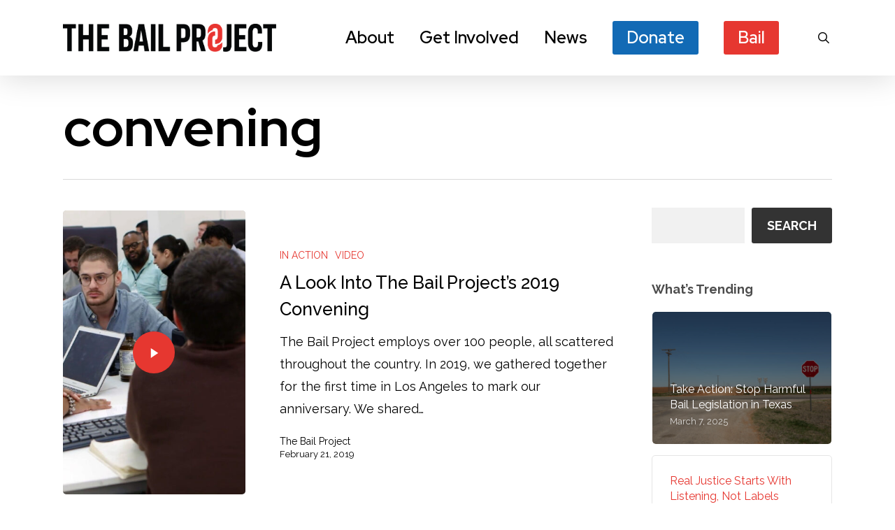

--- FILE ---
content_type: text/css
request_url: https://bailproject.org/wp-content/uploads/salient/menu-dynamic.css?ver=54191
body_size: 1471
content:
#header-outer .nectar-ext-menu-item .image-layer-outer,#header-outer .nectar-ext-menu-item .image-layer,#header-outer .nectar-ext-menu-item .color-overlay,#slide-out-widget-area .nectar-ext-menu-item .image-layer-outer,#slide-out-widget-area .nectar-ext-menu-item .color-overlay,#slide-out-widget-area .nectar-ext-menu-item .image-layer{position:absolute;top:0;left:0;width:100%;height:100%;overflow:hidden;}.nectar-ext-menu-item .inner-content{position:relative;z-index:10;width:100%;}.nectar-ext-menu-item .image-layer{background-size:cover;background-position:center;transition:opacity 0.25s ease 0.1s;}.nectar-ext-menu-item .image-layer video{object-fit:cover;width:100%;height:100%;}#header-outer nav .nectar-ext-menu-item .image-layer:not(.loaded){background-image:none!important;}#header-outer nav .nectar-ext-menu-item .image-layer{opacity:0;}#header-outer nav .nectar-ext-menu-item .image-layer.loaded{opacity:1;}.nectar-ext-menu-item span[class*="inherit-h"] + .menu-item-desc{margin-top:0.4rem;}#mobile-menu .nectar-ext-menu-item .title,#slide-out-widget-area .nectar-ext-menu-item .title,.nectar-ext-menu-item .menu-title-text,.nectar-ext-menu-item .menu-item-desc{position:relative;}.nectar-ext-menu-item .menu-item-desc{display:block;line-height:1.4em;}body #slide-out-widget-area .nectar-ext-menu-item .menu-item-desc{line-height:1.4em;}#mobile-menu .nectar-ext-menu-item .title,#slide-out-widget-area .nectar-ext-menu-item:not(.style-img-above-text) .title,.nectar-ext-menu-item:not(.style-img-above-text) .menu-title-text,.nectar-ext-menu-item:not(.style-img-above-text) .menu-item-desc,.nectar-ext-menu-item:not(.style-img-above-text) i:before,.nectar-ext-menu-item:not(.style-img-above-text) .svg-icon{color:#fff;}#mobile-menu .nectar-ext-menu-item.style-img-above-text .title{color:inherit;}.sf-menu li ul li a .nectar-ext-menu-item .menu-title-text:after{display:none;}.menu-item .widget-area-active[data-margin="default"] > div:not(:last-child){margin-bottom:20px;}.nectar-ext-menu-item__button{display:inline-block;padding-top:2em;}#header-outer nav li:not([class*="current"]) > a .nectar-ext-menu-item .inner-content.has-button .title .menu-title-text{background-image:none;}.nectar-ext-menu-item__button .nectar-cta:not([data-color="transparent"]){margin-top:.8em;margin-bottom:.8em;}.nectar-ext-menu-item .color-overlay{transition:opacity 0.5s cubic-bezier(.15,.75,.5,1);}.nectar-ext-menu-item:hover .hover-zoom-in-slow .image-layer{transform:scale(1.15);transition:transform 4s cubic-bezier(0.1,0.2,.7,1);}.nectar-ext-menu-item:hover .hover-zoom-in-slow .color-overlay{transition:opacity 1.5s cubic-bezier(.15,.75,.5,1);}.nectar-ext-menu-item .hover-zoom-in-slow .image-layer{transition:transform 0.5s cubic-bezier(.15,.75,.5,1);}.nectar-ext-menu-item .hover-zoom-in-slow .color-overlay{transition:opacity 0.5s cubic-bezier(.15,.75,.5,1);}.nectar-ext-menu-item:hover .hover-zoom-in .image-layer{transform:scale(1.12);}.nectar-ext-menu-item .hover-zoom-in .image-layer{transition:transform 0.5s cubic-bezier(.15,.75,.5,1);}.nectar-ext-menu-item{display:flex;text-align:left;}#slide-out-widget-area .nectar-ext-menu-item .title,#slide-out-widget-area .nectar-ext-menu-item .menu-item-desc,#slide-out-widget-area .nectar-ext-menu-item .menu-title-text,#mobile-menu .nectar-ext-menu-item .title,#mobile-menu .nectar-ext-menu-item .menu-item-desc,#mobile-menu .nectar-ext-menu-item .menu-title-text{color:inherit!important;}#slide-out-widget-area .nectar-ext-menu-item,#mobile-menu .nectar-ext-menu-item{display:block;}#slide-out-widget-area .nectar-ext-menu-item .inner-content,#mobile-menu .nectar-ext-menu-item .inner-content{width:100%;}#slide-out-widget-area.fullscreen-alt .nectar-ext-menu-item,#slide-out-widget-area.fullscreen .nectar-ext-menu-item{text-align:center;}#header-outer .nectar-ext-menu-item.style-img-above-text .image-layer-outer,#slide-out-widget-area .nectar-ext-menu-item.style-img-above-text .image-layer-outer{position:relative;}#header-outer .nectar-ext-menu-item.style-img-above-text,#slide-out-widget-area .nectar-ext-menu-item.style-img-above-text{flex-direction:column;}#header-outer li.menu-item-6019 > a .nectar-menu-label{color:#999999;}#header-outer li.menu-item-6019 > a .nectar-menu-label:before{background-color:#999999;}#header-outer:not(.transparent) li.menu-item-6019 > a > .menu-title-text{color:#000000;transition:color 0.25s ease;}#header-outer:not(.transparent) .menu-item-6019[class*="menu-item-btn-style-button-border"] > a,#header-outer .menu-item-6019[class*="menu-item-btn-style"]:not([class*="menu-item-btn-style-button-border"]) > a,#header-outer #top .sf-menu .menu-item-6019[class*="menu-item-btn-style"]:not([class*="menu-item-btn-style-button-border"]) > a,#header-outer.transparent nav > ul.sf-menu .menu-item.menu-item-6019[class*="menu-item-btn-style"]:not([class*="menu-item-btn-style-button-border"]) > a,#header-outer.transparent #top nav > ul.sf-menu .menu-item.menu-item-6019[class*="menu-item-btn-style"]:not([class*="menu-item-btn-style-button-border"]) > a,#header-outer #top nav .sf-menu > .menu-item-6019[class*="menu-item-btn-style"]:not([class*="menu-item-btn-style-button-border"]).sfHover:not(#social-in-menu) > a{color:#000000!important;}#header-outer[data-lhe="animated_underline"]:not(.transparent) #top nav > ul > li.menu-item-6019 > a > .menu-title-text:after{border-color:#777777;}#header-outer:not(.transparent) li.menu-item-6019 > a:hover > .menu-title-text,#header-outer:not(.transparent) #top li.menu-item-6019 > a:hover > .sf-sub-indicator i,#header-outer:not(.transparent) li.menu-item-6019.sfHover > a > .menu-title-text,#header-outer:not(.transparent) #top li.menu-item-6019.sfHover > a > .sf-sub-indicator i,body #header-outer[data-has-menu="true"]:not(.transparent) #top li.menu-item-6019[class*="current"] > a > i.nectar-menu-icon,#header-outer:not(.transparent) li.menu-item-6019[class*="current"] > a > .menu-title-text{color:#777777!important;}#header-outer .menu-item-6019[class*="menu-item-btn-style-button"] > a:hover,#header-outer #top nav .sf-menu li.menu-item.menu-item-6019[class*="menu-item-btn-style-button"] > a:hover,#header-outer #top nav .sf-menu li.menu-item.sfHover:not(#social-in-menu).menu-item-6019[class*="menu-item-btn-style-button"] > a:hover,#header-outer .menu-item-6019[class*="current"][class*="menu-item-btn-style-button"] > a,#header-outer #top nav .sf-menu li.menu-item.menu-item-6019[class*="current"][class*="menu-item-btn-style-button"] > a{color:#777777!important;}#header-outer nav >ul >.megamenu.nectar-megamenu-menu-item.menu-item-6019 >.sub-menu{padding:5px;}#header-outer li.menu-item-7231 > a .nectar-menu-label{color:#999999;}#header-outer li.menu-item-7231 > a .nectar-menu-label:before{background-color:#999999;}#header-outer .sf-menu > .nectar-megamenu-menu-item > ul.sub-menu > li.menu-item-7231.megamenu-column-width-67{width:67%;flex:none;}#header-outer nav >ul >.megamenu.nectar-megamenu-menu-item >.sub-menu > li.menu-item-7231{background-color:#999999;}#header-outer li.menu-item-7231 > a .menu-title-text,li.menu-item-7231 > a i:before,li.menu-item-7231 > a .nectar-ext-menu-item:not(.style-img-above-text) .menu-title-text,li.menu-item-7231 > a .nectar-ext-menu-item i:before,li.menu-item-7231 > a .nectar-ext-menu-item .svg-icon{color:#ffffff;}#slide-out-widget-area li.menu-item-7231 > a .nectar-ext-menu-item:not(.style-img-above-text) .title{color:#ffffff;}#header-outer li.menu-item-7231 > a:hover .menu-title-text,li.menu-item-7231 > a:hover .nectar-ext-menu-item:not(.style-img-above-text) .menu-title-text,#menu-item-7231 > a:hover i:before,#menu-item-7231 > a:hover .svg-icon{color:#000000;}#header-outer li.menu-item-7231 > a .menu-item-desc,li.menu-item-7231 > a .nectar-ext-menu-item:not(.style-img-above-text) .menu-item-desc{color:#ffffff;}body #header-outer #top nav .sf-menu ul li.menu-item-7231 > a .item_desc,body #header-outer #top nav .sf-menu ul li.menu-item-7231:hover > a .item_desc{color:#ffffff!important;}#header-outer nav >ul >.megamenu.nectar-megamenu-menu-item.menu-item-6020 >.sub-menu{padding:5px;}#header-outer nav >ul >.megamenu.nectar-megamenu-menu-item >.sub-menu > li.menu-item-13726{background-color:#999999;}#header-outer nav li.menu-item-13726 > a{margin-bottom:15px;}#header-outer header li.menu-item-13733 > a .nectar-menu-icon,#header-outer header li.menu-item-13733 > a .nectar-menu-icon-img{top:0;display:block;margin:0 0 5px 0;text-align:inherit;}#header-outer header li li.menu-item-13733 > a{display:inline-block;}#header-outer nav li.menu-item-13733 > a{margin-top:0;margin-bottom:0;}#header-outer header li.menu-item-13734 > a .nectar-menu-icon,#header-outer header li.menu-item-13734 > a .nectar-menu-icon-img{top:0;display:block;margin:0 0 5px 0;text-align:inherit;}#header-outer header li li.menu-item-13734 > a{display:inline-block;}#header-outer nav li.menu-item-13734 > a{margin-top:0;margin-bottom:0;}#header-outer header li.menu-item-13729 > a .nectar-menu-icon,#header-outer header li.menu-item-13729 > a .nectar-menu-icon-img{top:0;display:block;margin:0 0 5px 0;text-align:inherit;}#header-outer header li li.menu-item-13729 > a{display:inline-block;}#header-outer nav li.menu-item-13729 > a{margin-top:0;margin-bottom:0;}#header-outer header li.menu-item-13730 > a .nectar-menu-icon,#header-outer header li.menu-item-13730 > a .nectar-menu-icon-img{top:0;display:block;margin:0 0 5px 0;text-align:inherit;}#header-outer header li li.menu-item-13730 > a{display:inline-block;}#header-outer nav li.menu-item-13730 > a{margin-top:0;margin-bottom:0;}#header-outer header li.menu-item-13731 > a .nectar-menu-icon,#header-outer header li.menu-item-13731 > a .nectar-menu-icon-img{top:0;display:block;margin:0 0 5px 0;text-align:inherit;}#header-outer header li li.menu-item-13731 > a{display:inline-block;}#header-outer nav li.menu-item-13731 > a{margin-top:0;margin-bottom:0;}#header-outer header li.menu-item-13732 > a .nectar-menu-icon,#header-outer header li.menu-item-13732 > a .nectar-menu-icon-img{top:0;display:block;margin:0 0 5px 0;text-align:inherit;}#header-outer header li li.menu-item-13732 > a{display:inline-block;}#header-outer nav li.menu-item-13732 > a{margin-top:0;margin-bottom:0;}

--- FILE ---
content_type: text/javascript
request_url: https://static.fundraiseup.com/embed-data/elements-global/AYHQYPSQ.js
body_size: 4515
content:
FUN.elements.addGlobalElementsContent([{"name":"Reminder #2","type":"reminder","key":"XWAUMHDM","config":{"show":true,"color":"#FFFFFF","textColor":"#212830","rippleColor":"rgba(255, 255, 255, 0.2)","dividerColor":"rgba(33, 40, 48, 0.15)","heartColor":"#FF435A","borderColor":"#000000","borderRadius":6,"borderSize":0,"shadow":true,"urlAllow":[],"urlBlock":[]},"data":{"live":{},"test":{}}},{"name":"Jacksonville Donate Button","type":"stickyButton","key":"XRVFYNLN","config":{"designation":"EZYS7C86","show":true,"openWidget":"FUNMXEWRDQK","benefit":null,"color":"#E63730","shadow":true,"textColor":"#FFFFFF","heartColor":"#FFFFFF","rippleColor":"rgba(255, 255, 255, 0.2)","borderColor":"#000000","borderRadius":6,"borderSize":0,"size":48,"frequency":null,"defaultAmount":null,"defaultAmountBehavior":"checkout","allowToModifyAmount":true,"align":"bottom-right","offset":0,"customFields":[],"allowToModifyDesignation":true,"deviceRestriction":"all","urlAllow":["https://bailproject.org/jacksonville/"],"urlBlock":[],"localization":{"defaultLocale":"en-US","fields":[{"lang":"en","text":"Donate to Jacksonville"}],"supportedLanguages":["en"]}},"data":{"live":{"checkoutTypes":{"checkoutModal":true,"campaignPage":false},"donorPortalUrl":"https://donor.bailproject.org","customHash":"sitedonations","aiFrequenciesEnabled":true,"hasBenefits":false,"defaultGoal":{"key":"EZYS7C86","code":"JACKSONVILLE","repeat":"all","default":null,"frequency":null,"localization":{"defaultLocale":"en-US","fields":[{"lang":"en","name":"Jacksonville"}]}},"benefit":null},"test":{"checkoutTypes":{"checkoutModal":true,"campaignPage":false},"donorPortalUrl":"https://donor.bailproject.org","customHash":"sitedonations","aiFrequenciesEnabled":true,"hasBenefits":false,"defaultGoal":{"key":"EZYS7C86","code":"JACKSONVILLE","repeat":"all","default":null,"frequency":null,"localization":{"defaultLocale":"en-US","fields":[{"lang":"en","name":"Jacksonville"}]}},"benefit":null}}},{"name":"New Bern Donate Button","type":"stickyButton","key":"XRDXHGEV","config":{"designation":"E76C4UL8","show":true,"openWidget":"FUNMXEWRDQK","benefit":null,"color":"#E63730","shadow":true,"textColor":"#FFFFFF","heartColor":"#FFFFFF","rippleColor":"rgba(255, 255, 255, 0.2)","borderColor":"#000000","borderRadius":6,"borderSize":0,"size":48,"frequency":null,"defaultAmount":null,"defaultAmountBehavior":"checkout","allowToModifyAmount":true,"align":"bottom-right","offset":0,"customFields":[],"allowToModifyDesignation":false,"deviceRestriction":"all","urlAllow":["https://bailproject.org/new-bern/"],"urlBlock":[],"localization":{"defaultLocale":"en-US","fields":[{"lang":"en","text":"Donate to New Bern"}],"supportedLanguages":["en"]}},"data":{"live":{"checkoutTypes":{"checkoutModal":true,"campaignPage":false},"donorPortalUrl":"https://donor.bailproject.org","customHash":"sitedonations","aiFrequenciesEnabled":true,"hasBenefits":false,"defaultGoal":{"key":"E76C4UL8","code":"New Bern","repeat":"all","default":null,"frequency":null,"localization":{"defaultLocale":"en-US","fields":[{"lang":"en","name":"New Bern"}]}},"benefit":null},"test":{"checkoutTypes":{"checkoutModal":true,"campaignPage":false},"donorPortalUrl":"https://donor.bailproject.org","customHash":"sitedonations","aiFrequenciesEnabled":true,"hasBenefits":false,"defaultGoal":{"key":"E76C4UL8","code":"New Bern","repeat":"all","default":null,"frequency":null,"localization":{"defaultLocale":"en-US","fields":[{"lang":"en","name":"New Bern"}]}},"benefit":null}}},{"name":"Orlando Donate Button","type":"stickyButton","key":"XKYFGEDF","config":{"designation":"EJM8DV9R","show":true,"openWidget":"FUNMXEWRDQK","benefit":null,"color":"#E63730","shadow":true,"textColor":"#FFFFFF","heartColor":"#FFFFFF","rippleColor":"rgba(255, 255, 255, 0.2)","borderColor":"#000000","borderRadius":6,"borderSize":0,"size":48,"frequency":null,"defaultAmount":null,"defaultAmountBehavior":"checkout","allowToModifyAmount":true,"align":"bottom-right","offset":0,"customFields":[],"allowToModifyDesignation":true,"deviceRestriction":"all","urlAllow":["https://bailproject.org/orlando/"],"urlBlock":[],"localization":{"defaultLocale":"en-US","fields":[{"lang":"en","text":"Donate to Orlando"}],"supportedLanguages":["en"]}},"data":{"live":{"checkoutTypes":{"checkoutModal":true,"campaignPage":false},"donorPortalUrl":"https://donor.bailproject.org","customHash":"sitedonations","aiFrequenciesEnabled":true,"hasBenefits":false,"defaultGoal":{"key":"EJM8DV9R","code":"ORLANDO","repeat":"all","default":null,"frequency":null,"localization":{"defaultLocale":"en-US","fields":[{"lang":"en","name":"Orlando"}]}},"benefit":null},"test":{"checkoutTypes":{"checkoutModal":true,"campaignPage":false},"donorPortalUrl":"https://donor.bailproject.org","customHash":"sitedonations","aiFrequenciesEnabled":true,"hasBenefits":false,"defaultGoal":{"key":"EJM8DV9R","code":"ORLANDO","repeat":"all","default":null,"frequency":null,"localization":{"defaultLocale":"en-US","fields":[{"lang":"en","name":"Orlando"}]}},"benefit":null}}},{"name":"Pensacola Donate Button","type":"stickyButton","key":"XPZVEGGL","config":{"designation":"EGET47KE","show":true,"openWidget":"FUNMXEWRDQK","benefit":null,"color":"#E63730","shadow":true,"textColor":"#FFFFFF","heartColor":"#FFFFFF","rippleColor":"rgba(255, 255, 255, 0.2)","borderColor":"#000000","borderRadius":6,"borderSize":0,"size":48,"frequency":null,"defaultAmount":null,"defaultAmountBehavior":"checkout","allowToModifyAmount":true,"align":"bottom-right","offset":0,"customFields":[],"allowToModifyDesignation":true,"deviceRestriction":"all","urlAllow":["https://bailproject.org/pensacola/"],"urlBlock":[],"localization":{"defaultLocale":"en-US","fields":[{"lang":"en","text":"Donate to Pensacola"}],"supportedLanguages":["en"]}},"data":{"live":{"checkoutTypes":{"checkoutModal":true,"campaignPage":false},"donorPortalUrl":"https://donor.bailproject.org","customHash":"sitedonations","aiFrequenciesEnabled":true,"hasBenefits":false,"defaultGoal":{"key":"EGET47KE","code":"PENSACOLA","repeat":"all","default":null,"frequency":null,"localization":{"defaultLocale":"en-US","fields":[{"lang":"en","name":"Pensacola"}]}},"benefit":null},"test":{"checkoutTypes":{"checkoutModal":true,"campaignPage":false},"donorPortalUrl":"https://donor.bailproject.org","customHash":"sitedonations","aiFrequenciesEnabled":true,"hasBenefits":false,"defaultGoal":{"key":"EGET47KE","code":"PENSACOLA","repeat":"all","default":null,"frequency":null,"localization":{"defaultLocale":"en-US","fields":[{"lang":"en","name":"Pensacola"}]}},"benefit":null}}},{"name":"Atlanta Donate Button","type":"stickyButton","key":"XEHVULNM","config":{"designation":"EWQCSTCL","show":true,"openWidget":"FUNMXEWRDQK","benefit":null,"color":"#E63730","shadow":true,"textColor":"#FFFFFF","heartColor":"#FFFFFF","rippleColor":"rgba(255, 255, 255, 0.2)","borderColor":"#000000","borderRadius":6,"borderSize":0,"size":48,"frequency":null,"defaultAmount":null,"defaultAmountBehavior":"checkout","allowToModifyAmount":true,"align":"bottom-right","offset":0,"customFields":[],"allowToModifyDesignation":true,"deviceRestriction":"all","urlAllow":["https://bailproject.org/atlanta/"],"urlBlock":[],"localization":{"defaultLocale":"en-US","fields":[{"lang":"en","text":"Donate to Atlanta"}],"supportedLanguages":["en"]}},"data":{"live":{"checkoutTypes":{"checkoutModal":true,"campaignPage":false},"donorPortalUrl":"https://donor.bailproject.org","customHash":"sitedonations","aiFrequenciesEnabled":true,"hasBenefits":false,"defaultGoal":{"key":"EWQCSTCL","code":"Atlanta","repeat":"all","default":null,"frequency":null,"localization":{"defaultLocale":"en-US","fields":[{"lang":"en","name":"Atlanta"}]}},"benefit":null},"test":{"checkoutTypes":{"checkoutModal":true,"campaignPage":false},"donorPortalUrl":"https://donor.bailproject.org","customHash":"sitedonations","aiFrequenciesEnabled":true,"hasBenefits":false,"defaultGoal":{"key":"EWQCSTCL","code":"Atlanta","repeat":"all","default":null,"frequency":null,"localization":{"defaultLocale":"en-US","fields":[{"lang":"en","name":"Atlanta"}]}},"benefit":null}}},{"name":"Flathead Reservation Donate Button","type":"stickyButton","key":"XKFCVSRN","config":{"designation":"EEJEJXJP","show":true,"openWidget":"FUNMXEWRDQK","benefit":null,"color":"#E63730","shadow":true,"textColor":"#FFFFFF","heartColor":"#FFFFFF","rippleColor":"rgba(255, 255, 255, 0.2)","borderColor":"#000000","borderRadius":6,"borderSize":0,"size":48,"frequency":null,"defaultAmount":null,"defaultAmountBehavior":"checkout","allowToModifyAmount":true,"align":"bottom-right","offset":0,"customFields":[],"allowToModifyDesignation":true,"deviceRestriction":"all","urlAllow":["https://bailproject.org/flathead-reservation/"],"urlBlock":[],"localization":{"defaultLocale":"en-US","fields":[{"lang":"en","text":"Donate to Flathead Reservation"}],"supportedLanguages":["en"]}},"data":{"live":{"checkoutTypes":{"checkoutModal":true,"campaignPage":false},"donorPortalUrl":"https://donor.bailproject.org","customHash":"sitedonations","aiFrequenciesEnabled":true,"hasBenefits":false,"defaultGoal":{"key":"EEJEJXJP","code":"Flathead Reservation","repeat":"all","default":null,"frequency":null,"localization":{"defaultLocale":"en-US","fields":[{"lang":"en","name":"Flathead Reservation"}]}},"benefit":null},"test":{"checkoutTypes":{"checkoutModal":true,"campaignPage":false},"donorPortalUrl":"https://donor.bailproject.org","customHash":"sitedonations","aiFrequenciesEnabled":true,"hasBenefits":false,"defaultGoal":{"key":"EEJEJXJP","code":"Flathead Reservation","repeat":"all","default":null,"frequency":null,"localization":{"defaultLocale":"en-US","fields":[{"lang":"en","name":"Flathead Reservation"}]}},"benefit":null}}},{"name":"Jackson Donate Button","type":"stickyButton","key":"XERFLJNN","config":{"designation":"EWUXJUVC","show":true,"openWidget":"FUNMXEWRDQK","benefit":null,"color":"#E63730","shadow":true,"textColor":"#FFFFFF","heartColor":"#FFFFFF","rippleColor":"rgba(255, 255, 255, 0.2)","borderColor":"#000000","borderRadius":6,"borderSize":0,"size":48,"frequency":null,"defaultAmount":null,"defaultAmountBehavior":"checkout","allowToModifyAmount":true,"align":"bottom-right","offset":0,"customFields":[],"allowToModifyDesignation":true,"deviceRestriction":"all","urlAllow":["https://bailproject.org/jackson/"],"urlBlock":[],"localization":{"defaultLocale":"en-US","fields":[{"lang":"en","text":"Donate to Jackson"}],"supportedLanguages":["en"]}},"data":{"live":{"checkoutTypes":{"checkoutModal":true,"campaignPage":false},"donorPortalUrl":"https://donor.bailproject.org","customHash":"sitedonations","aiFrequenciesEnabled":true,"hasBenefits":false,"defaultGoal":{"key":"EWUXJUVC","code":"Jackson","repeat":"all","default":null,"frequency":null,"localization":{"defaultLocale":"en-US","fields":[{"lang":"en","name":"Jackson"}]}},"benefit":null},"test":{"checkoutTypes":{"checkoutModal":true,"campaignPage":false},"donorPortalUrl":"https://donor.bailproject.org","customHash":"sitedonations","aiFrequenciesEnabled":true,"hasBenefits":false,"defaultGoal":{"key":"EWUXJUVC","code":"Jackson","repeat":"all","default":null,"frequency":null,"localization":{"defaultLocale":"en-US","fields":[{"lang":"en","name":"Jackson"}]}},"benefit":null}}},{"name":"Bail X Fund Social Proof ","type":"socialProof","key":"XELTQENJ","config":{"show":true,"showEmoji":true,"showLocation":true,"showDonorNameMode":"shortedFullName","showDonationsMode":"selected","sourceWidgets":["FUNEQRPWFGY"],"simulateDonations":false,"openWidget":"","accentTextColor":"#2797FF","textColor":"#212830","backgroundColor":"#FFFFFF","panelBorderRadius":6,"panelBorderSize":0,"panelBorderColor":"#FFFFFF","shadow":true,"buttonLabelColor":"#2797FF","buttonColor":"#FFFFFF","buttonBorderColor":"#2797FF","buttonBorderSize":1,"buttonBorderRadius":18,"urlAllow":["https://bailproject.org/bail-x-fund/"],"urlBlock":[],"localization":{"defaultLocale":"en-US","fields":[{"lang":"en","buttonLabel":"Donate"}],"supportedLanguages":["en"]}},"data":{"live":{"charges":[{"statusDates":{"pending":"2026-01-08T16:43:00.377Z"},"checkoutTypes":{"checkoutModal":true,"campaignPage":false,"giftCatalog":false},"widgetKey":"FUNEQRPWFGY","chargeKey":"DTRUZMAC","donation":{"currency":"USD","amount":2000},"designation":{"key":"EAK4PUM6","show":false,"localization":{"defaultLocale":"en-US","fields":[{"lang":"en","name":"General designation"},{"lang":"fr","name":"Affectation générale"},{"lang":"es","name":"Designación general"},{"lang":"nl","name":"Algemeen doel"},{"lang":"no","name":"Felles formål"},{"lang":"de","name":"Allgemeiner Zweck"},{"lang":"fi","name":"Yleiskohde"},{"lang":"ar","name":"التخصيص العام"},{"lang":"sv","name":"Allmänt ändamål"},{"lang":"it","name":"Destinazione generale"},{"lang":"pt","name":"Destinação geral"},{"lang":"zh","name":"公共用途"},{"lang":"ja","name":"共通用途"},{"lang":"ko","name":"공용 용도"},{"lang":"hu","name":"Általános cél"},{"lang":"da","name":"Fælles formål"},{"lang":"ru","name":"Общая поддержка"},{"lang":"pl","name":"Cel ogólny"}]}},"userName":"Gina R.","location":{"city":"Washington","country":"United States","countryCode":"US"},"experimentId":null,"recurring":null,"subscription":{"period":"monthly"}},{"statusDates":{"pending":"2026-01-06T05:56:00.981Z"},"checkoutTypes":{"checkoutModal":true,"campaignPage":false,"giftCatalog":false},"widgetKey":"FUNEQRPWFGY","chargeKey":"DHEXMWAY","donation":{"currency":"USD","amount":2000},"designation":{"key":"EAK4PUM6","show":false,"localization":{"defaultLocale":"en-US","fields":[{"lang":"en","name":"General designation"},{"lang":"fr","name":"Affectation générale"},{"lang":"es","name":"Designación general"},{"lang":"nl","name":"Algemeen doel"},{"lang":"no","name":"Felles formål"},{"lang":"de","name":"Allgemeiner Zweck"},{"lang":"fi","name":"Yleiskohde"},{"lang":"ar","name":"التخصيص العام"},{"lang":"sv","name":"Allmänt ändamål"},{"lang":"it","name":"Destinazione generale"},{"lang":"pt","name":"Destinação geral"},{"lang":"zh","name":"公共用途"},{"lang":"ja","name":"共通用途"},{"lang":"ko","name":"공용 용도"},{"lang":"hu","name":"Általános cél"},{"lang":"da","name":"Fælles formål"},{"lang":"ru","name":"Общая поддержка"},{"lang":"pl","name":"Cel ogólny"}]}},"userName":"Karen I.","location":{"city":"Hayward","country":"United States","countryCode":"US"},"experimentId":null,"recurring":null,"subscription":{"period":"monthly"}},{"statusDates":{"pending":"2025-12-31T14:30:00.606Z"},"checkoutTypes":{"checkoutModal":true,"campaignPage":false,"giftCatalog":false},"widgetKey":"FUNEQRPWFGY","chargeKey":"DSQNAQVP","donation":{"currency":"USD","amount":2500},"designation":{"key":"EAK4PUM6","show":false,"localization":{"defaultLocale":"en-US","fields":[{"lang":"en","name":"General designation"},{"lang":"fr","name":"Affectation générale"},{"lang":"es","name":"Designación general"},{"lang":"nl","name":"Algemeen doel"},{"lang":"no","name":"Felles formål"},{"lang":"de","name":"Allgemeiner Zweck"},{"lang":"fi","name":"Yleiskohde"},{"lang":"ar","name":"التخصيص العام"},{"lang":"sv","name":"Allmänt ändamål"},{"lang":"it","name":"Destinazione generale"},{"lang":"pt","name":"Destinação geral"},{"lang":"zh","name":"公共用途"},{"lang":"ja","name":"共通用途"},{"lang":"ko","name":"공용 용도"},{"lang":"hu","name":"Általános cél"},{"lang":"da","name":"Fælles formål"},{"lang":"ru","name":"Общая поддержка"},{"lang":"pl","name":"Cel ogólny"}]}},"userName":"Kristina S.","location":{"city":"West Palm Beach","country":"United States","countryCode":"US"},"experimentId":null,"recurring":null,"subscription":{"period":"monthly"}},{"statusDates":{"pending":"2025-12-30T21:12:00.592Z"},"checkoutTypes":{"checkoutModal":true,"campaignPage":false,"giftCatalog":false},"widgetKey":"FUNEQRPWFGY","chargeKey":"DMQBKZGV","donation":{"currency":"USD","amount":500},"designation":{"key":"EAK4PUM6","show":false,"localization":{"defaultLocale":"en-US","fields":[{"lang":"en","name":"General designation"},{"lang":"fr","name":"Affectation générale"},{"lang":"es","name":"Designación general"},{"lang":"nl","name":"Algemeen doel"},{"lang":"no","name":"Felles formål"},{"lang":"de","name":"Allgemeiner Zweck"},{"lang":"fi","name":"Yleiskohde"},{"lang":"ar","name":"التخصيص العام"},{"lang":"sv","name":"Allmänt ändamål"},{"lang":"it","name":"Destinazione generale"},{"lang":"pt","name":"Destinação geral"},{"lang":"zh","name":"公共用途"},{"lang":"ja","name":"共通用途"},{"lang":"ko","name":"공용 용도"},{"lang":"hu","name":"Általános cél"},{"lang":"da","name":"Fælles formål"},{"lang":"ru","name":"Общая поддержка"},{"lang":"pl","name":"Cel ogólny"}]}},"userName":"Laura N.","location":{"city":"Bound Brook","country":"United States","countryCode":"US"},"experimentId":null,"recurring":null,"subscription":{"period":"monthly"}},{"statusDates":{"pending":"2025-12-30T19:13:00.620Z"},"checkoutTypes":{"checkoutModal":true,"campaignPage":false,"giftCatalog":false},"widgetKey":"FUNEQRPWFGY","chargeKey":"DTMWKPBQ","donation":{"currency":"USD","amount":1500},"designation":{"key":"EAK4PUM6","show":false,"localization":{"defaultLocale":"en-US","fields":[{"lang":"en","name":"General designation"},{"lang":"fr","name":"Affectation générale"},{"lang":"es","name":"Designación general"},{"lang":"nl","name":"Algemeen doel"},{"lang":"no","name":"Felles formål"},{"lang":"de","name":"Allgemeiner Zweck"},{"lang":"fi","name":"Yleiskohde"},{"lang":"ar","name":"التخصيص العام"},{"lang":"sv","name":"Allmänt ändamål"},{"lang":"it","name":"Destinazione generale"},{"lang":"pt","name":"Destinação geral"},{"lang":"zh","name":"公共用途"},{"lang":"ja","name":"共通用途"},{"lang":"ko","name":"공용 용도"},{"lang":"hu","name":"Általános cél"},{"lang":"da","name":"Fælles formål"},{"lang":"ru","name":"Общая поддержка"},{"lang":"pl","name":"Cel ogólny"}]}},"userName":"Phoenix L.","location":{"city":"Austin","country":"United States","countryCode":"US"},"experimentId":null,"recurring":null,"subscription":{"period":"monthly"}},{"statusDates":{"pending":"2025-12-30T03:00:00.898Z"},"checkoutTypes":{"checkoutModal":true,"campaignPage":false,"giftCatalog":false},"widgetKey":"FUNEQRPWFGY","chargeKey":"DPTMADWT","donation":{"currency":"USD","amount":1000},"designation":{"key":"EAK4PUM6","show":false,"localization":{"defaultLocale":"en-US","fields":[{"lang":"en","name":"General designation"},{"lang":"fr","name":"Affectation générale"},{"lang":"es","name":"Designación general"},{"lang":"nl","name":"Algemeen doel"},{"lang":"no","name":"Felles formål"},{"lang":"de","name":"Allgemeiner Zweck"},{"lang":"fi","name":"Yleiskohde"},{"lang":"ar","name":"التخصيص العام"},{"lang":"sv","name":"Allmänt ändamål"},{"lang":"it","name":"Destinazione generale"},{"lang":"pt","name":"Destinação geral"},{"lang":"zh","name":"公共用途"},{"lang":"ja","name":"共通用途"},{"lang":"ko","name":"공용 용도"},{"lang":"hu","name":"Általános cél"},{"lang":"da","name":"Fælles formål"},{"lang":"ru","name":"Общая поддержка"},{"lang":"pl","name":"Cel ogólny"}]}},"userName":"Armen S.","location":{"city":"Los Angeles","country":"United States","countryCode":"US"},"experimentId":null,"recurring":null,"subscription":{"period":"monthly"}},{"statusDates":{"pending":"2025-12-29T16:24:00.621Z"},"checkoutTypes":{"checkoutModal":true,"campaignPage":false,"giftCatalog":false},"widgetKey":"FUNEQRPWFGY","chargeKey":"DTQMBHTD","donation":{"currency":"USD","amount":2000},"designation":{"key":"EAK4PUM6","show":false,"localization":{"defaultLocale":"en-US","fields":[{"lang":"en","name":"General designation"},{"lang":"fr","name":"Affectation générale"},{"lang":"es","name":"Designación general"},{"lang":"nl","name":"Algemeen doel"},{"lang":"no","name":"Felles formål"},{"lang":"de","name":"Allgemeiner Zweck"},{"lang":"fi","name":"Yleiskohde"},{"lang":"ar","name":"التخصيص العام"},{"lang":"sv","name":"Allmänt ändamål"},{"lang":"it","name":"Destinazione generale"},{"lang":"pt","name":"Destinação geral"},{"lang":"zh","name":"公共用途"},{"lang":"ja","name":"共通用途"},{"lang":"ko","name":"공용 용도"},{"lang":"hu","name":"Általános cél"},{"lang":"da","name":"Fælles formål"},{"lang":"ru","name":"Общая поддержка"},{"lang":"pl","name":"Cel ogólny"}]}},"userName":"Parth P.","location":{"city":"Richmond","country":"United States","countryCode":"US"},"experimentId":null,"recurring":null,"subscription":{"period":"monthly"}},{"statusDates":{"pending":"2025-12-29T16:09:00.356Z"},"checkoutTypes":{"checkoutModal":true,"campaignPage":false,"giftCatalog":false},"widgetKey":"FUNEQRPWFGY","chargeKey":"DBFJTKQS","donation":{"currency":"USD","amount":500},"designation":{"key":"EAK4PUM6","show":false,"localization":{"defaultLocale":"en-US","fields":[{"lang":"en","name":"General designation"},{"lang":"fr","name":"Affectation générale"},{"lang":"es","name":"Designación general"},{"lang":"nl","name":"Algemeen doel"},{"lang":"no","name":"Felles formål"},{"lang":"de","name":"Allgemeiner Zweck"},{"lang":"fi","name":"Yleiskohde"},{"lang":"ar","name":"التخصيص العام"},{"lang":"sv","name":"Allmänt ändamål"},{"lang":"it","name":"Destinazione generale"},{"lang":"pt","name":"Destinação geral"},{"lang":"zh","name":"公共用途"},{"lang":"ja","name":"共通用途"},{"lang":"ko","name":"공용 용도"},{"lang":"hu","name":"Általános cél"},{"lang":"da","name":"Fælles formål"},{"lang":"ru","name":"Общая поддержка"},{"lang":"pl","name":"Cel ogólny"}]}},"userName":"Jaime C.","location":{"city":"Dallas","country":"United States","countryCode":"US"},"experimentId":null,"recurring":null,"subscription":{"period":"monthly"}},{"statusDates":{"pending":"2025-12-28T06:02:00.832Z"},"checkoutTypes":{"checkoutModal":true,"campaignPage":false,"giftCatalog":false},"widgetKey":"FUNEQRPWFGY","chargeKey":"DUAUBXZR","donation":{"currency":"USD","amount":3500},"designation":{"key":"EAK4PUM6","show":false,"localization":{"defaultLocale":"en-US","fields":[{"lang":"en","name":"General designation"},{"lang":"fr","name":"Affectation générale"},{"lang":"es","name":"Designación general"},{"lang":"nl","name":"Algemeen doel"},{"lang":"no","name":"Felles formål"},{"lang":"de","name":"Allgemeiner Zweck"},{"lang":"fi","name":"Yleiskohde"},{"lang":"ar","name":"التخصيص العام"},{"lang":"sv","name":"Allmänt ändamål"},{"lang":"it","name":"Destinazione generale"},{"lang":"pt","name":"Destinação geral"},{"lang":"zh","name":"公共用途"},{"lang":"ja","name":"共通用途"},{"lang":"ko","name":"공용 용도"},{"lang":"hu","name":"Általános cél"},{"lang":"da","name":"Fælles formål"},{"lang":"ru","name":"Общая поддержка"},{"lang":"pl","name":"Cel ogólny"}]}},"userName":"Casey C.","location":{"city":"San Jose","country":"United States","countryCode":"US"},"experimentId":null,"recurring":null,"subscription":{"period":"monthly"}},{"statusDates":{"pending":"2025-12-27T14:38:00.901Z"},"checkoutTypes":{"checkoutModal":true,"campaignPage":false,"giftCatalog":false},"widgetKey":"FUNEQRPWFGY","chargeKey":"DRHNZKBM","donation":{"currency":"USD","amount":2500},"designation":{"key":"EAK4PUM6","show":false,"localization":{"defaultLocale":"en-US","fields":[{"lang":"en","name":"General designation"},{"lang":"fr","name":"Affectation générale"},{"lang":"es","name":"Designación general"},{"lang":"nl","name":"Algemeen doel"},{"lang":"no","name":"Felles formål"},{"lang":"de","name":"Allgemeiner Zweck"},{"lang":"fi","name":"Yleiskohde"},{"lang":"ar","name":"التخصيص العام"},{"lang":"sv","name":"Allmänt ändamål"},{"lang":"it","name":"Destinazione generale"},{"lang":"pt","name":"Destinação geral"},{"lang":"zh","name":"公共用途"},{"lang":"ja","name":"共通用途"},{"lang":"ko","name":"공용 용도"},{"lang":"hu","name":"Általános cél"},{"lang":"da","name":"Fælles formål"},{"lang":"ru","name":"Общая поддержка"},{"lang":"pl","name":"Cel ogólny"}]}},"userName":"Alexander K.","location":{"city":"Washington","country":"United States","countryCode":"US"},"experimentId":null,"recurring":null,"subscription":{"period":"monthly"}},{"statusDates":{"pending":"2025-12-27T04:06:00.947Z"},"checkoutTypes":{"checkoutModal":true,"campaignPage":false,"giftCatalog":false},"widgetKey":"FUNEQRPWFGY","chargeKey":"DVLVCVXT","donation":{"currency":"USD","amount":500},"designation":{"key":"EAK4PUM6","show":false,"localization":{"defaultLocale":"en-US","fields":[{"lang":"en","name":"General designation"},{"lang":"fr","name":"Affectation générale"},{"lang":"es","name":"Designación general"},{"lang":"nl","name":"Algemeen doel"},{"lang":"no","name":"Felles formål"},{"lang":"de","name":"Allgemeiner Zweck"},{"lang":"fi","name":"Yleiskohde"},{"lang":"ar","name":"التخصيص العام"},{"lang":"sv","name":"Allmänt ändamål"},{"lang":"it","name":"Destinazione generale"},{"lang":"pt","name":"Destinação geral"},{"lang":"zh","name":"公共用途"},{"lang":"ja","name":"共通用途"},{"lang":"ko","name":"공용 용도"},{"lang":"hu","name":"Általános cél"},{"lang":"da","name":"Fælles formål"},{"lang":"ru","name":"Общая поддержка"},{"lang":"pl","name":"Cel ogólny"}]}},"userName":"Caty C.","location":{"city":"Brooklyn","country":"United States","countryCode":"US"},"experimentId":null,"recurring":null,"subscription":{"period":"monthly"}},{"statusDates":{"pending":"2025-12-27T02:16:00.748Z"},"checkoutTypes":{"checkoutModal":true,"campaignPage":false,"giftCatalog":false},"widgetKey":"FUNEQRPWFGY","chargeKey":"DVEQEJJL","donation":{"currency":"USD","amount":1500},"designation":{"key":"EAK4PUM6","show":false,"localization":{"defaultLocale":"en-US","fields":[{"lang":"en","name":"General designation"},{"lang":"fr","name":"Affectation générale"},{"lang":"es","name":"Designación general"},{"lang":"nl","name":"Algemeen doel"},{"lang":"no","name":"Felles formål"},{"lang":"de","name":"Allgemeiner Zweck"},{"lang":"fi","name":"Yleiskohde"},{"lang":"ar","name":"التخصيص العام"},{"lang":"sv","name":"Allmänt ändamål"},{"lang":"it","name":"Destinazione generale"},{"lang":"pt","name":"Destinação geral"},{"lang":"zh","name":"公共用途"},{"lang":"ja","name":"共通用途"},{"lang":"ko","name":"공용 용도"},{"lang":"hu","name":"Általános cél"},{"lang":"da","name":"Fælles formål"},{"lang":"ru","name":"Общая поддержка"},{"lang":"pl","name":"Cel ogólny"}]}},"userName":"Araseli H.","location":{"city":"McHenry","country":"United States","countryCode":"US"},"experimentId":null,"recurring":null,"subscription":{"period":"monthly"}},{"statusDates":{"pending":"2025-12-26T23:25:00.662Z"},"checkoutTypes":{"checkoutModal":true,"campaignPage":false,"giftCatalog":false},"widgetKey":"FUNEQRPWFGY","chargeKey":"DUQTNZWM","donation":{"currency":"USD","amount":1000},"designation":{"key":"EAK4PUM6","show":false,"localization":{"defaultLocale":"en-US","fields":[{"lang":"en","name":"General designation"},{"lang":"fr","name":"Affectation générale"},{"lang":"es","name":"Designación general"},{"lang":"nl","name":"Algemeen doel"},{"lang":"no","name":"Felles formål"},{"lang":"de","name":"Allgemeiner Zweck"},{"lang":"fi","name":"Yleiskohde"},{"lang":"ar","name":"التخصيص العام"},{"lang":"sv","name":"Allmänt ändamål"},{"lang":"it","name":"Destinazione generale"},{"lang":"pt","name":"Destinação geral"},{"lang":"zh","name":"公共用途"},{"lang":"ja","name":"共通用途"},{"lang":"ko","name":"공용 용도"},{"lang":"hu","name":"Általános cél"},{"lang":"da","name":"Fælles formål"},{"lang":"ru","name":"Общая поддержка"},{"lang":"pl","name":"Cel ogólny"}]}},"userName":"Kathleen A.","location":{"city":"Chicago","country":"United States","countryCode":"US"},"experimentId":null,"recurring":null,"subscription":{"period":"monthly"}},{"statusDates":{"pending":"2025-12-26T23:17:00.765Z"},"checkoutTypes":{"checkoutModal":true,"campaignPage":false,"giftCatalog":false},"widgetKey":"FUNEQRPWFGY","chargeKey":"DNFHJBNT","donation":{"currency":"USD","amount":500},"designation":{"key":"EAK4PUM6","show":false,"localization":{"defaultLocale":"en-US","fields":[{"lang":"en","name":"General designation"},{"lang":"fr","name":"Affectation générale"},{"lang":"es","name":"Designación general"},{"lang":"nl","name":"Algemeen doel"},{"lang":"no","name":"Felles formål"},{"lang":"de","name":"Allgemeiner Zweck"},{"lang":"fi","name":"Yleiskohde"},{"lang":"ar","name":"التخصيص العام"},{"lang":"sv","name":"Allmänt ändamål"},{"lang":"it","name":"Destinazione generale"},{"lang":"pt","name":"Destinação geral"},{"lang":"zh","name":"公共用途"},{"lang":"ja","name":"共通用途"},{"lang":"ko","name":"공용 용도"},{"lang":"hu","name":"Általános cél"},{"lang":"da","name":"Fælles formål"},{"lang":"ru","name":"Общая поддержка"},{"lang":"pl","name":"Cel ogólny"}]}},"userName":"Rheta B.","location":{"city":"Decatur","country":"United States","countryCode":"US"},"experimentId":null,"recurring":null,"subscription":{"period":"monthly"}},{"statusDates":{"pending":"2025-12-26T06:07:01.058Z"},"checkoutTypes":{"checkoutModal":true,"campaignPage":false,"giftCatalog":false},"widgetKey":"FUNEQRPWFGY","chargeKey":"DPYVKQAX","donation":{"currency":"USD","amount":500},"designation":{"key":"EAK4PUM6","show":false,"localization":{"defaultLocale":"en-US","fields":[{"lang":"en","name":"General designation"},{"lang":"fr","name":"Affectation générale"},{"lang":"es","name":"Designación general"},{"lang":"nl","name":"Algemeen doel"},{"lang":"no","name":"Felles formål"},{"lang":"de","name":"Allgemeiner Zweck"},{"lang":"fi","name":"Yleiskohde"},{"lang":"ar","name":"التخصيص العام"},{"lang":"sv","name":"Allmänt ändamål"},{"lang":"it","name":"Destinazione generale"},{"lang":"pt","name":"Destinação geral"},{"lang":"zh","name":"公共用途"},{"lang":"ja","name":"共通用途"},{"lang":"ko","name":"공용 용도"},{"lang":"hu","name":"Általános cél"},{"lang":"da","name":"Fælles formål"},{"lang":"ru","name":"Общая поддержка"},{"lang":"pl","name":"Cel ogólny"}]}},"userName":"Fallon W.","location":{"city":"Klamath Falls","country":"United States","countryCode":"US"},"experimentId":null,"recurring":null,"subscription":{"period":"monthly"}},{"statusDates":{"pending":"2025-12-26T00:22:01.136Z"},"checkoutTypes":{"checkoutModal":true,"campaignPage":false,"giftCatalog":false},"widgetKey":"FUNEQRPWFGY","chargeKey":"DUYJTJFJ","donation":{"currency":"USD","amount":2500},"designation":{"key":"EAK4PUM6","show":false,"localization":{"defaultLocale":"en-US","fields":[{"lang":"en","name":"General designation"},{"lang":"fr","name":"Affectation générale"},{"lang":"es","name":"Designación general"},{"lang":"nl","name":"Algemeen doel"},{"lang":"no","name":"Felles formål"},{"lang":"de","name":"Allgemeiner Zweck"},{"lang":"fi","name":"Yleiskohde"},{"lang":"ar","name":"التخصيص العام"},{"lang":"sv","name":"Allmänt ändamål"},{"lang":"it","name":"Destinazione generale"},{"lang":"pt","name":"Destinação geral"},{"lang":"zh","name":"公共用途"},{"lang":"ja","name":"共通用途"},{"lang":"ko","name":"공용 용도"},{"lang":"hu","name":"Általános cél"},{"lang":"da","name":"Fælles formål"},{"lang":"ru","name":"Общая поддержка"},{"lang":"pl","name":"Cel ogólny"}]}},"userName":"S David K.","location":{"city":"Mill Valley","country":"United States","countryCode":"US"},"experimentId":null,"recurring":null,"subscription":{"period":"monthly"}},{"statusDates":{"pending":"2025-12-26T00:08:00.335Z"},"checkoutTypes":{"checkoutModal":true,"campaignPage":false,"giftCatalog":false},"widgetKey":"FUNEQRPWFGY","chargeKey":"DPVMSZST","donation":{"currency":"USD","amount":500},"designation":{"key":"EAK4PUM6","show":false,"localization":{"defaultLocale":"en-US","fields":[{"lang":"en","name":"General designation"},{"lang":"fr","name":"Affectation générale"},{"lang":"es","name":"Designación general"},{"lang":"nl","name":"Algemeen doel"},{"lang":"no","name":"Felles formål"},{"lang":"de","name":"Allgemeiner Zweck"},{"lang":"fi","name":"Yleiskohde"},{"lang":"ar","name":"التخصيص العام"},{"lang":"sv","name":"Allmänt ändamål"},{"lang":"it","name":"Destinazione generale"},{"lang":"pt","name":"Destinação geral"},{"lang":"zh","name":"公共用途"},{"lang":"ja","name":"共通用途"},{"lang":"ko","name":"공용 용도"},{"lang":"hu","name":"Általános cél"},{"lang":"da","name":"Fælles formål"},{"lang":"ru","name":"Общая поддержка"},{"lang":"pl","name":"Cel ogólny"}]}},"userName":"Naomi W.","location":{"city":"Taos","country":"United States","countryCode":"US"},"experimentId":null,"recurring":null,"subscription":{"period":"monthly"}},{"statusDates":{"pending":"2025-12-25T21:08:00.620Z"},"checkoutTypes":{"checkoutModal":true,"campaignPage":false,"giftCatalog":false},"widgetKey":"FUNEQRPWFGY","chargeKey":"DWXPDKXN","donation":{"currency":"USD","amount":1000},"designation":{"key":"EAK4PUM6","show":false,"localization":{"defaultLocale":"en-US","fields":[{"lang":"en","name":"General designation"},{"lang":"fr","name":"Affectation générale"},{"lang":"es","name":"Designación general"},{"lang":"nl","name":"Algemeen doel"},{"lang":"no","name":"Felles formål"},{"lang":"de","name":"Allgemeiner Zweck"},{"lang":"fi","name":"Yleiskohde"},{"lang":"ar","name":"التخصيص العام"},{"lang":"sv","name":"Allmänt ändamål"},{"lang":"it","name":"Destinazione generale"},{"lang":"pt","name":"Destinação geral"},{"lang":"zh","name":"公共用途"},{"lang":"ja","name":"共通用途"},{"lang":"ko","name":"공용 용도"},{"lang":"hu","name":"Általános cél"},{"lang":"da","name":"Fælles formål"},{"lang":"ru","name":"Общая поддержка"},{"lang":"pl","name":"Cel ogólny"}]}},"userName":"Ellen O.","location":{"city":"Petaluma","country":"United States","countryCode":"US"},"experimentId":null,"recurring":null,"subscription":{"period":"monthly"}},{"statusDates":{"pending":"2025-12-25T18:06:01.132Z"},"checkoutTypes":{"checkoutModal":true,"campaignPage":false,"giftCatalog":false},"widgetKey":"FUNEQRPWFGY","chargeKey":"DUCXEXRT","donation":{"currency":"USD","amount":1000},"designation":{"key":"EAK4PUM6","show":false,"localization":{"defaultLocale":"en-US","fields":[{"lang":"en","name":"General designation"},{"lang":"fr","name":"Affectation générale"},{"lang":"es","name":"Designación general"},{"lang":"nl","name":"Algemeen doel"},{"lang":"no","name":"Felles formål"},{"lang":"de","name":"Allgemeiner Zweck"},{"lang":"fi","name":"Yleiskohde"},{"lang":"ar","name":"التخصيص العام"},{"lang":"sv","name":"Allmänt ändamål"},{"lang":"it","name":"Destinazione generale"},{"lang":"pt","name":"Destinação geral"},{"lang":"zh","name":"公共用途"},{"lang":"ja","name":"共通用途"},{"lang":"ko","name":"공용 용도"},{"lang":"hu","name":"Általános cél"},{"lang":"da","name":"Fælles formål"},{"lang":"ru","name":"Общая поддержка"},{"lang":"pl","name":"Cel ogólny"}]}},"userName":"Alexandra D.","location":{"city":"Nashville","country":"United States","countryCode":"US"},"experimentId":null,"recurring":null,"subscription":{"period":"monthly"}},{"statusDates":{"pending":"2025-12-25T14:10:00.982Z"},"checkoutTypes":{"checkoutModal":true,"campaignPage":false,"giftCatalog":false},"widgetKey":"FUNEQRPWFGY","chargeKey":"DMNPYYDF","donation":{"currency":"USD","amount":2500},"designation":{"key":"EAK4PUM6","show":false,"localization":{"defaultLocale":"en-US","fields":[{"lang":"en","name":"General designation"},{"lang":"fr","name":"Affectation générale"},{"lang":"es","name":"Designación general"},{"lang":"nl","name":"Algemeen doel"},{"lang":"no","name":"Felles formål"},{"lang":"de","name":"Allgemeiner Zweck"},{"lang":"fi","name":"Yleiskohde"},{"lang":"ar","name":"التخصيص العام"},{"lang":"sv","name":"Allmänt ändamål"},{"lang":"it","name":"Destinazione generale"},{"lang":"pt","name":"Destinação geral"},{"lang":"zh","name":"公共用途"},{"lang":"ja","name":"共通用途"},{"lang":"ko","name":"공용 용도"},{"lang":"hu","name":"Általános cél"},{"lang":"da","name":"Fælles formål"},{"lang":"ru","name":"Общая поддержка"},{"lang":"pl","name":"Cel ogólny"}]}},"userName":"Zena S.","location":{"city":"Spring Valley","country":"United States","countryCode":"US"},"experimentId":null,"recurring":null,"subscription":{"period":"monthly"}},{"statusDates":{"pending":"2025-12-25T13:56:01.183Z"},"checkoutTypes":{"checkoutModal":true,"campaignPage":false,"giftCatalog":false},"widgetKey":"FUNEQRPWFGY","chargeKey":"DFRCVMTM","donation":{"currency":"USD","amount":500},"designation":{"key":"EAK4PUM6","show":false,"localization":{"defaultLocale":"en-US","fields":[{"lang":"en","name":"General designation"},{"lang":"fr","name":"Affectation générale"},{"lang":"es","name":"Designación general"},{"lang":"nl","name":"Algemeen doel"},{"lang":"no","name":"Felles formål"},{"lang":"de","name":"Allgemeiner Zweck"},{"lang":"fi","name":"Yleiskohde"},{"lang":"ar","name":"التخصيص العام"},{"lang":"sv","name":"Allmänt ändamål"},{"lang":"it","name":"Destinazione generale"},{"lang":"pt","name":"Destinação geral"},{"lang":"zh","name":"公共用途"},{"lang":"ja","name":"共通用途"},{"lang":"ko","name":"공용 용도"},{"lang":"hu","name":"Általános cél"},{"lang":"da","name":"Fælles formål"},{"lang":"ru","name":"Общая поддержка"},{"lang":"pl","name":"Cel ogólny"}]}},"userName":"Annette M.","location":{"city":"Liberty","country":"United States","countryCode":"US"},"experimentId":null,"recurring":null,"subscription":{"period":"monthly"}},{"statusDates":{"pending":"2025-12-25T07:28:02.055Z"},"checkoutTypes":{"checkoutModal":true,"campaignPage":false,"giftCatalog":false},"widgetKey":"FUNEQRPWFGY","chargeKey":"DXHTENDM","donation":{"currency":"USD","amount":500},"designation":{"key":"EAK4PUM6","show":false,"localization":{"defaultLocale":"en-US","fields":[{"lang":"en","name":"General designation"},{"lang":"fr","name":"Affectation générale"},{"lang":"es","name":"Designación general"},{"lang":"nl","name":"Algemeen doel"},{"lang":"no","name":"Felles formål"},{"lang":"de","name":"Allgemeiner Zweck"},{"lang":"fi","name":"Yleiskohde"},{"lang":"ar","name":"التخصيص العام"},{"lang":"sv","name":"Allmänt ändamål"},{"lang":"it","name":"Destinazione generale"},{"lang":"pt","name":"Destinação geral"},{"lang":"zh","name":"公共用途"},{"lang":"ja","name":"共通用途"},{"lang":"ko","name":"공용 용도"},{"lang":"hu","name":"Általános cél"},{"lang":"da","name":"Fælles formål"},{"lang":"ru","name":"Общая поддержка"},{"lang":"pl","name":"Cel ogólny"}]}},"userName":"Mackenzie M.","location":{"city":"Bellevue","country":"United States","countryCode":"US"},"experimentId":null,"recurring":null,"subscription":{"period":"monthly"}},{"statusDates":{"pending":"2025-12-25T06:28:01.174Z"},"checkoutTypes":{"checkoutModal":true,"campaignPage":false,"giftCatalog":false},"widgetKey":"FUNEQRPWFGY","chargeKey":"DZBHFPYY","donation":{"currency":"USD","amount":500},"designation":{"key":"EAK4PUM6","show":false,"localization":{"defaultLocale":"en-US","fields":[{"lang":"en","name":"General designation"},{"lang":"fr","name":"Affectation générale"},{"lang":"es","name":"Designación general"},{"lang":"nl","name":"Algemeen doel"},{"lang":"no","name":"Felles formål"},{"lang":"de","name":"Allgemeiner Zweck"},{"lang":"fi","name":"Yleiskohde"},{"lang":"ar","name":"التخصيص العام"},{"lang":"sv","name":"Allmänt ändamål"},{"lang":"it","name":"Destinazione generale"},{"lang":"pt","name":"Destinação geral"},{"lang":"zh","name":"公共用途"},{"lang":"ja","name":"共通用途"},{"lang":"ko","name":"공용 용도"},{"lang":"hu","name":"Általános cél"},{"lang":"da","name":"Fælles formål"},{"lang":"ru","name":"Общая поддержка"},{"lang":"pl","name":"Cel ogólny"}]}},"userName":"Michael C.","location":{"city":"Baton Rouge","country":"United States","countryCode":"US"},"experimentId":null,"recurring":null,"subscription":{"period":"monthly"}},{"statusDates":{"pending":"2025-12-25T01:49:01.132Z"},"checkoutTypes":{"checkoutModal":true,"campaignPage":false,"giftCatalog":false},"widgetKey":"FUNEQRPWFGY","chargeKey":"DTNTMSSC","donation":{"currency":"USD","amount":1000},"designation":{"key":"EAK4PUM6","show":false,"localization":{"defaultLocale":"en-US","fields":[{"lang":"en","name":"General designation"},{"lang":"fr","name":"Affectation générale"},{"lang":"es","name":"Designación general"},{"lang":"nl","name":"Algemeen doel"},{"lang":"no","name":"Felles formål"},{"lang":"de","name":"Allgemeiner Zweck"},{"lang":"fi","name":"Yleiskohde"},{"lang":"ar","name":"التخصيص العام"},{"lang":"sv","name":"Allmänt ändamål"},{"lang":"it","name":"Destinazione generale"},{"lang":"pt","name":"Destinação geral"},{"lang":"zh","name":"公共用途"},{"lang":"ja","name":"共通用途"},{"lang":"ko","name":"공용 용도"},{"lang":"hu","name":"Általános cél"},{"lang":"da","name":"Fælles formål"},{"lang":"ru","name":"Общая поддержка"},{"lang":"pl","name":"Cel ogólny"}]}},"userName":"Elliot F.","location":{"city":"Saint Paul","country":"United States","countryCode":"US"},"experimentId":null,"recurring":null,"subscription":{"period":"monthly"}},{"statusDates":{"pending":"2025-12-24T21:27:01.042Z"},"checkoutTypes":{"checkoutModal":true,"campaignPage":false,"giftCatalog":false},"widgetKey":"FUNEQRPWFGY","chargeKey":"DGMAUZER","donation":{"currency":"USD","amount":1000},"designation":{"key":"EAK4PUM6","show":false,"localization":{"defaultLocale":"en-US","fields":[{"lang":"en","name":"General designation"},{"lang":"fr","name":"Affectation générale"},{"lang":"es","name":"Designación general"},{"lang":"nl","name":"Algemeen doel"},{"lang":"no","name":"Felles formål"},{"lang":"de","name":"Allgemeiner Zweck"},{"lang":"fi","name":"Yleiskohde"},{"lang":"ar","name":"التخصيص العام"},{"lang":"sv","name":"Allmänt ändamål"},{"lang":"it","name":"Destinazione generale"},{"lang":"pt","name":"Destinação geral"},{"lang":"zh","name":"公共用途"},{"lang":"ja","name":"共通用途"},{"lang":"ko","name":"공용 용도"},{"lang":"hu","name":"Általános cél"},{"lang":"da","name":"Fælles formål"},{"lang":"ru","name":"Общая поддержка"},{"lang":"pl","name":"Cel ogólny"}]}},"userName":"S E R.","location":{"city":"Madison","country":"United States","countryCode":"US"},"experimentId":null,"recurring":null,"subscription":{"period":"monthly"}},{"statusDates":{"pending":"2025-12-24T20:57:00.776Z"},"checkoutTypes":{"checkoutModal":true,"campaignPage":false,"giftCatalog":false},"widgetKey":"FUNEQRPWFGY","chargeKey":"DMCQLXEM","donation":{"currency":"USD","amount":500},"designation":{"key":"EAK4PUM6","show":false,"localization":{"defaultLocale":"en-US","fields":[{"lang":"en","name":"General designation"},{"lang":"fr","name":"Affectation générale"},{"lang":"es","name":"Designación general"},{"lang":"nl","name":"Algemeen doel"},{"lang":"no","name":"Felles formål"},{"lang":"de","name":"Allgemeiner Zweck"},{"lang":"fi","name":"Yleiskohde"},{"lang":"ar","name":"التخصيص العام"},{"lang":"sv","name":"Allmänt ändamål"},{"lang":"it","name":"Destinazione generale"},{"lang":"pt","name":"Destinação geral"},{"lang":"zh","name":"公共用途"},{"lang":"ja","name":"共通用途"},{"lang":"ko","name":"공용 용도"},{"lang":"hu","name":"Általános cél"},{"lang":"da","name":"Fælles formål"},{"lang":"ru","name":"Общая поддержка"},{"lang":"pl","name":"Cel ogólny"}]}},"userName":"Benjamin L.","location":{"city":"Houston","country":"United States","countryCode":"US"},"experimentId":null,"recurring":null,"subscription":{"period":"monthly"}},{"statusDates":{"pending":"2025-12-24T19:21:00.789Z"},"checkoutTypes":{"checkoutModal":true,"campaignPage":false,"giftCatalog":false},"widgetKey":"FUNEQRPWFGY","chargeKey":"DBALWEPX","donation":{"currency":"USD","amount":500},"designation":{"key":"EAK4PUM6","show":false,"localization":{"defaultLocale":"en-US","fields":[{"lang":"en","name":"General designation"},{"lang":"fr","name":"Affectation générale"},{"lang":"es","name":"Designación general"},{"lang":"nl","name":"Algemeen doel"},{"lang":"no","name":"Felles formål"},{"lang":"de","name":"Allgemeiner Zweck"},{"lang":"fi","name":"Yleiskohde"},{"lang":"ar","name":"التخصيص العام"},{"lang":"sv","name":"Allmänt ändamål"},{"lang":"it","name":"Destinazione generale"},{"lang":"pt","name":"Destinação geral"},{"lang":"zh","name":"公共用途"},{"lang":"ja","name":"共通用途"},{"lang":"ko","name":"공용 용도"},{"lang":"hu","name":"Általános cél"},{"lang":"da","name":"Fælles formål"},{"lang":"ru","name":"Общая поддержка"},{"lang":"pl","name":"Cel ogólny"}]}},"userName":"Melissa B.","location":{"city":"Dallas","country":"United States","countryCode":"US"},"experimentId":null,"recurring":null,"subscription":{"period":"monthly"}},{"statusDates":{"pending":"2025-12-24T19:14:01.043Z"},"checkoutTypes":{"checkoutModal":true,"campaignPage":false,"giftCatalog":false},"widgetKey":"FUNEQRPWFGY","chargeKey":"DAXQYAJU","donation":{"currency":"USD","amount":1500},"designation":{"key":"EAK4PUM6","show":false,"localization":{"defaultLocale":"en-US","fields":[{"lang":"en","name":"General designation"},{"lang":"fr","name":"Affectation générale"},{"lang":"es","name":"Designación general"},{"lang":"nl","name":"Algemeen doel"},{"lang":"no","name":"Felles formål"},{"lang":"de","name":"Allgemeiner Zweck"},{"lang":"fi","name":"Yleiskohde"},{"lang":"ar","name":"التخصيص العام"},{"lang":"sv","name":"Allmänt ändamål"},{"lang":"it","name":"Destinazione generale"},{"lang":"pt","name":"Destinação geral"},{"lang":"zh","name":"公共用途"},{"lang":"ja","name":"共通用途"},{"lang":"ko","name":"공용 용도"},{"lang":"hu","name":"Általános cél"},{"lang":"da","name":"Fælles formål"},{"lang":"ru","name":"Общая поддержка"},{"lang":"pl","name":"Cel ogólny"}]}},"userName":"Corinne W.","location":{"city":"Ann Arbor","country":"United States","countryCode":"US"},"experimentId":null,"recurring":null,"subscription":{"period":"monthly"}},{"statusDates":{"pending":"2025-12-24T19:10:00.784Z"},"checkoutTypes":{"checkoutModal":true,"campaignPage":false,"giftCatalog":false},"widgetKey":"FUNEQRPWFGY","chargeKey":"DELJDBKU","donation":{"currency":"USD","amount":1000},"designation":{"key":"EAK4PUM6","show":false,"localization":{"defaultLocale":"en-US","fields":[{"lang":"en","name":"General designation"},{"lang":"fr","name":"Affectation générale"},{"lang":"es","name":"Designación general"},{"lang":"nl","name":"Algemeen doel"},{"lang":"no","name":"Felles formål"},{"lang":"de","name":"Allgemeiner Zweck"},{"lang":"fi","name":"Yleiskohde"},{"lang":"ar","name":"التخصيص العام"},{"lang":"sv","name":"Allmänt ändamål"},{"lang":"it","name":"Destinazione generale"},{"lang":"pt","name":"Destinação geral"},{"lang":"zh","name":"公共用途"},{"lang":"ja","name":"共通用途"},{"lang":"ko","name":"공용 용도"},{"lang":"hu","name":"Általános cél"},{"lang":"da","name":"Fælles formål"},{"lang":"ru","name":"Общая поддержка"},{"lang":"pl","name":"Cel ogólny"}]}},"userName":"Jillian K.","location":{"city":"Goodyear","country":"United States","countryCode":"US"},"experimentId":null,"recurring":null,"subscription":{"period":"monthly"}},{"statusDates":{"pending":"2025-12-24T17:02:00.642Z"},"checkoutTypes":{"checkoutModal":true,"campaignPage":false,"giftCatalog":false},"widgetKey":"FUNEQRPWFGY","chargeKey":"DKWEVGQX","donation":{"currency":"USD","amount":2500},"designation":{"key":"EAK4PUM6","show":false,"localization":{"defaultLocale":"en-US","fields":[{"lang":"en","name":"General designation"},{"lang":"fr","name":"Affectation générale"},{"lang":"es","name":"Designación general"},{"lang":"nl","name":"Algemeen doel"},{"lang":"no","name":"Felles formål"},{"lang":"de","name":"Allgemeiner Zweck"},{"lang":"fi","name":"Yleiskohde"},{"lang":"ar","name":"التخصيص العام"},{"lang":"sv","name":"Allmänt ändamål"},{"lang":"it","name":"Destinazione generale"},{"lang":"pt","name":"Destinação geral"},{"lang":"zh","name":"公共用途"},{"lang":"ja","name":"共通用途"},{"lang":"ko","name":"공용 용도"},{"lang":"hu","name":"Általános cél"},{"lang":"da","name":"Fælles formål"},{"lang":"ru","name":"Общая поддержка"},{"lang":"pl","name":"Cel ogólny"}]}},"userName":"Steven D.","location":{"city":"Brooklyn","country":"United States","countryCode":"US"},"experimentId":null,"recurring":null,"subscription":{"period":"monthly"}},{"statusDates":{"pending":"2025-12-24T16:28:00.872Z"},"checkoutTypes":{"checkoutModal":true,"campaignPage":false,"giftCatalog":false},"widgetKey":"FUNEQRPWFGY","chargeKey":"DWJDTJWL","donation":{"currency":"USD","amount":2500},"designation":{"key":"EAK4PUM6","show":false,"localization":{"defaultLocale":"en-US","fields":[{"lang":"en","name":"General designation"},{"lang":"fr","name":"Affectation générale"},{"lang":"es","name":"Designación general"},{"lang":"nl","name":"Algemeen doel"},{"lang":"no","name":"Felles formål"},{"lang":"de","name":"Allgemeiner Zweck"},{"lang":"fi","name":"Yleiskohde"},{"lang":"ar","name":"التخصيص العام"},{"lang":"sv","name":"Allmänt ändamål"},{"lang":"it","name":"Destinazione generale"},{"lang":"pt","name":"Destinação geral"},{"lang":"zh","name":"公共用途"},{"lang":"ja","name":"共通用途"},{"lang":"ko","name":"공용 용도"},{"lang":"hu","name":"Általános cél"},{"lang":"da","name":"Fælles formål"},{"lang":"ru","name":"Общая поддержка"},{"lang":"pl","name":"Cel ogólny"}]}},"userName":"Rosser S.","location":{"city":"San Francisco","country":"United States","countryCode":"US"},"experimentId":null,"recurring":null,"subscription":{"period":"monthly"}},{"statusDates":{"pending":"2025-12-24T13:22:00.896Z"},"checkoutTypes":{"checkoutModal":true,"campaignPage":false,"giftCatalog":false},"widgetKey":"FUNEQRPWFGY","chargeKey":"DSJAVTFU","donation":{"currency":"USD","amount":2500},"designation":{"key":"EAK4PUM6","show":false,"localization":{"defaultLocale":"en-US","fields":[{"lang":"en","name":"General designation"},{"lang":"fr","name":"Affectation générale"},{"lang":"es","name":"Designación general"},{"lang":"nl","name":"Algemeen doel"},{"lang":"no","name":"Felles formål"},{"lang":"de","name":"Allgemeiner Zweck"},{"lang":"fi","name":"Yleiskohde"},{"lang":"ar","name":"التخصيص العام"},{"lang":"sv","name":"Allmänt ändamål"},{"lang":"it","name":"Destinazione generale"},{"lang":"pt","name":"Destinação geral"},{"lang":"zh","name":"公共用途"},{"lang":"ja","name":"共通用途"},{"lang":"ko","name":"공용 용도"},{"lang":"hu","name":"Általános cél"},{"lang":"da","name":"Fælles formål"},{"lang":"ru","name":"Общая поддержка"},{"lang":"pl","name":"Cel ogólny"}]}},"userName":"Beverly S.","location":{"city":"New York","country":"United States","countryCode":"US"},"experimentId":null,"recurring":null,"subscription":{"period":"monthly"}},{"statusDates":{"pending":"2025-12-24T12:12:00.803Z"},"checkoutTypes":{"checkoutModal":true,"campaignPage":false,"giftCatalog":false},"widgetKey":"FUNEQRPWFGY","chargeKey":"DFETFGXS","donation":{"currency":"EUR","amount":1200},"designation":{"key":"EAK4PUM6","show":false,"localization":{"defaultLocale":"en-US","fields":[{"lang":"en","name":"General designation"},{"lang":"fr","name":"Affectation générale"},{"lang":"es","name":"Designación general"},{"lang":"nl","name":"Algemeen doel"},{"lang":"no","name":"Felles formål"},{"lang":"de","name":"Allgemeiner Zweck"},{"lang":"fi","name":"Yleiskohde"},{"lang":"ar","name":"التخصيص العام"},{"lang":"sv","name":"Allmänt ändamål"},{"lang":"it","name":"Destinazione generale"},{"lang":"pt","name":"Destinação geral"},{"lang":"zh","name":"公共用途"},{"lang":"ja","name":"共通用途"},{"lang":"ko","name":"공용 용도"},{"lang":"hu","name":"Általános cél"},{"lang":"da","name":"Fælles formål"},{"lang":"ru","name":"Общая поддержка"},{"lang":"pl","name":"Cel ogólny"}]}},"userName":"Emille D.","location":{"city":"Dublin","country":"Ireland","countryCode":"IE"},"experimentId":null,"recurring":null,"subscription":{"period":"monthly"}},{"statusDates":{"pending":"2025-12-24T11:56:00.835Z"},"checkoutTypes":{"checkoutModal":true,"campaignPage":false,"giftCatalog":false},"widgetKey":"FUNEQRPWFGY","chargeKey":"DHXFDEZH","donation":{"currency":"USD","amount":800},"designation":{"key":"EAK4PUM6","show":false,"localization":{"defaultLocale":"en-US","fields":[{"lang":"en","name":"General designation"},{"lang":"fr","name":"Affectation générale"},{"lang":"es","name":"Designación general"},{"lang":"nl","name":"Algemeen doel"},{"lang":"no","name":"Felles formål"},{"lang":"de","name":"Allgemeiner Zweck"},{"lang":"fi","name":"Yleiskohde"},{"lang":"ar","name":"التخصيص العام"},{"lang":"sv","name":"Allmänt ändamål"},{"lang":"it","name":"Destinazione generale"},{"lang":"pt","name":"Destinação geral"},{"lang":"zh","name":"公共用途"},{"lang":"ja","name":"共通用途"},{"lang":"ko","name":"공용 용도"},{"lang":"hu","name":"Általános cél"},{"lang":"da","name":"Fælles formål"},{"lang":"ru","name":"Общая поддержка"},{"lang":"pl","name":"Cel ogólny"}]}},"userName":"Christine H.","location":{"city":"Clifton Park","country":"United States","countryCode":"US"},"experimentId":null,"recurring":null,"subscription":{"period":"monthly"}},{"statusDates":{"pending":"2025-12-24T10:29:00.506Z"},"checkoutTypes":{"checkoutModal":true,"campaignPage":false,"giftCatalog":false},"widgetKey":"FUNEQRPWFGY","chargeKey":"DVRLSZST","donation":{"currency":"USD","amount":6000},"designation":{"key":"EAK4PUM6","show":false,"localization":{"defaultLocale":"en-US","fields":[{"lang":"en","name":"General designation"},{"lang":"fr","name":"Affectation générale"},{"lang":"es","name":"Designación general"},{"lang":"nl","name":"Algemeen doel"},{"lang":"no","name":"Felles formål"},{"lang":"de","name":"Allgemeiner Zweck"},{"lang":"fi","name":"Yleiskohde"},{"lang":"ar","name":"التخصيص العام"},{"lang":"sv","name":"Allmänt ändamål"},{"lang":"it","name":"Destinazione generale"},{"lang":"pt","name":"Destinação geral"},{"lang":"zh","name":"公共用途"},{"lang":"ja","name":"共通用途"},{"lang":"ko","name":"공용 용도"},{"lang":"hu","name":"Általános cél"},{"lang":"da","name":"Fælles formål"},{"lang":"ru","name":"Общая поддержка"},{"lang":"pl","name":"Cel ogólny"}]}},"userName":"Tanya M.","location":{"city":"Austin","country":"United States","countryCode":"US"},"experimentId":null,"recurring":null,"subscription":{"period":"monthly"}},{"statusDates":{"pending":"2025-12-24T08:11:00.114Z"},"checkoutTypes":{"checkoutModal":true,"campaignPage":false,"giftCatalog":false},"widgetKey":"FUNEQRPWFGY","chargeKey":"DMJSKYEG","donation":{"currency":"USD","amount":4000},"designation":{"key":"EAK4PUM6","show":false,"localization":{"defaultLocale":"en-US","fields":[{"lang":"en","name":"General designation"},{"lang":"fr","name":"Affectation générale"},{"lang":"es","name":"Designación general"},{"lang":"nl","name":"Algemeen doel"},{"lang":"no","name":"Felles formål"},{"lang":"de","name":"Allgemeiner Zweck"},{"lang":"fi","name":"Yleiskohde"},{"lang":"ar","name":"التخصيص العام"},{"lang":"sv","name":"Allmänt ändamål"},{"lang":"it","name":"Destinazione generale"},{"lang":"pt","name":"Destinação geral"},{"lang":"zh","name":"公共用途"},{"lang":"ja","name":"共通用途"},{"lang":"ko","name":"공용 용도"},{"lang":"hu","name":"Általános cél"},{"lang":"da","name":"Fælles formål"},{"lang":"ru","name":"Общая поддержка"},{"lang":"pl","name":"Cel ogólny"}]}},"userName":"Taia W.","location":{"city":"San Francisco","country":"United States","countryCode":"US"},"experimentId":null,"recurring":null,"subscription":{"period":"monthly"}},{"statusDates":{"pending":"2025-12-24T03:31:00.100Z"},"checkoutTypes":{"checkoutModal":true,"campaignPage":false,"giftCatalog":false},"widgetKey":"FUNEQRPWFGY","chargeKey":"DCFDQYSH","donation":{"currency":"USD","amount":2500},"designation":{"key":"EAK4PUM6","show":false,"localization":{"defaultLocale":"en-US","fields":[{"lang":"en","name":"General designation"},{"lang":"fr","name":"Affectation générale"},{"lang":"es","name":"Designación general"},{"lang":"nl","name":"Algemeen doel"},{"lang":"no","name":"Felles formål"},{"lang":"de","name":"Allgemeiner Zweck"},{"lang":"fi","name":"Yleiskohde"},{"lang":"ar","name":"التخصيص العام"},{"lang":"sv","name":"Allmänt ändamål"},{"lang":"it","name":"Destinazione generale"},{"lang":"pt","name":"Destinação geral"},{"lang":"zh","name":"公共用途"},{"lang":"ja","name":"共通用途"},{"lang":"ko","name":"공용 용도"},{"lang":"hu","name":"Általános cél"},{"lang":"da","name":"Fælles formål"},{"lang":"ru","name":"Общая поддержка"},{"lang":"pl","name":"Cel ogólny"}]}},"userName":"Diana M.","location":{"city":"Springfield","country":"United States","countryCode":"US"},"experimentId":null,"recurring":null,"subscription":{"period":"monthly"}},{"statusDates":{"pending":"2025-12-24T02:33:00.088Z"},"checkoutTypes":{"checkoutModal":true,"campaignPage":false,"giftCatalog":false},"widgetKey":"FUNEQRPWFGY","chargeKey":"DACWFBCY","donation":{"currency":"USD","amount":1500},"designation":{"key":"EAK4PUM6","show":false,"localization":{"defaultLocale":"en-US","fields":[{"lang":"en","name":"General designation"},{"lang":"fr","name":"Affectation générale"},{"lang":"es","name":"Designación general"},{"lang":"nl","name":"Algemeen doel"},{"lang":"no","name":"Felles formål"},{"lang":"de","name":"Allgemeiner Zweck"},{"lang":"fi","name":"Yleiskohde"},{"lang":"ar","name":"التخصيص العام"},{"lang":"sv","name":"Allmänt ändamål"},{"lang":"it","name":"Destinazione generale"},{"lang":"pt","name":"Destinação geral"},{"lang":"zh","name":"公共用途"},{"lang":"ja","name":"共通用途"},{"lang":"ko","name":"공용 용도"},{"lang":"hu","name":"Általános cél"},{"lang":"da","name":"Fælles formål"},{"lang":"ru","name":"Общая поддержка"},{"lang":"pl","name":"Cel ogólny"}]}},"userName":"Brittany B.","location":{"city":"Beaufort","country":"United States","countryCode":"US"},"experimentId":null,"recurring":null,"subscription":{"period":"monthly"}},{"statusDates":{"pending":"2025-12-24T00:26:00.272Z"},"checkoutTypes":{"checkoutModal":true,"campaignPage":false,"giftCatalog":false},"widgetKey":"FUNEQRPWFGY","chargeKey":"DMNTCCNR","donation":{"currency":"USD","amount":2500},"designation":{"key":"EAK4PUM6","show":false,"localization":{"defaultLocale":"en-US","fields":[{"lang":"en","name":"General designation"},{"lang":"fr","name":"Affectation générale"},{"lang":"es","name":"Designación general"},{"lang":"nl","name":"Algemeen doel"},{"lang":"no","name":"Felles formål"},{"lang":"de","name":"Allgemeiner Zweck"},{"lang":"fi","name":"Yleiskohde"},{"lang":"ar","name":"التخصيص العام"},{"lang":"sv","name":"Allmänt ändamål"},{"lang":"it","name":"Destinazione generale"},{"lang":"pt","name":"Destinação geral"},{"lang":"zh","name":"公共用途"},{"lang":"ja","name":"共通用途"},{"lang":"ko","name":"공용 용도"},{"lang":"hu","name":"Általános cél"},{"lang":"da","name":"Fælles formål"},{"lang":"ru","name":"Общая поддержка"},{"lang":"pl","name":"Cel ogólny"}]}},"userName":"Laura E.","location":{"city":"State College","country":"United States","countryCode":"US"},"experimentId":null,"recurring":null,"subscription":{"period":"monthly"}},{"statusDates":{"pending":"2025-12-23T23:49:00.090Z"},"checkoutTypes":{"checkoutModal":true,"campaignPage":false,"giftCatalog":false},"widgetKey":"FUNEQRPWFGY","chargeKey":"DMYPKJXT","donation":{"currency":"USD","amount":1000},"designation":{"key":"EAK4PUM6","show":false,"localization":{"defaultLocale":"en-US","fields":[{"lang":"en","name":"General designation"},{"lang":"fr","name":"Affectation générale"},{"lang":"es","name":"Designación general"},{"lang":"nl","name":"Algemeen doel"},{"lang":"no","name":"Felles formål"},{"lang":"de","name":"Allgemeiner Zweck"},{"lang":"fi","name":"Yleiskohde"},{"lang":"ar","name":"التخصيص العام"},{"lang":"sv","name":"Allmänt ändamål"},{"lang":"it","name":"Destinazione generale"},{"lang":"pt","name":"Destinação geral"},{"lang":"zh","name":"公共用途"},{"lang":"ja","name":"共通用途"},{"lang":"ko","name":"공용 용도"},{"lang":"hu","name":"Általános cél"},{"lang":"da","name":"Fælles formål"},{"lang":"ru","name":"Общая поддержка"},{"lang":"pl","name":"Cel ogólny"}]}},"userName":"Alex C.","location":{"city":"Seattle","country":"United States","countryCode":"US"},"experimentId":null,"recurring":null,"subscription":{"period":"monthly"}},{"statusDates":{"pending":"2025-12-23T22:12:00.205Z"},"checkoutTypes":{"checkoutModal":true,"campaignPage":false,"giftCatalog":false},"widgetKey":"FUNEQRPWFGY","chargeKey":"DSEQMFKM","donation":{"currency":"USD","amount":500},"designation":{"key":"EAK4PUM6","show":false,"localization":{"defaultLocale":"en-US","fields":[{"lang":"en","name":"General designation"},{"lang":"fr","name":"Affectation générale"},{"lang":"es","name":"Designación general"},{"lang":"nl","name":"Algemeen doel"},{"lang":"no","name":"Felles formål"},{"lang":"de","name":"Allgemeiner Zweck"},{"lang":"fi","name":"Yleiskohde"},{"lang":"ar","name":"التخصيص العام"},{"lang":"sv","name":"Allmänt ändamål"},{"lang":"it","name":"Destinazione generale"},{"lang":"pt","name":"Destinação geral"},{"lang":"zh","name":"公共用途"},{"lang":"ja","name":"共通用途"},{"lang":"ko","name":"공용 용도"},{"lang":"hu","name":"Általános cél"},{"lang":"da","name":"Fælles formål"},{"lang":"ru","name":"Общая поддержка"},{"lang":"pl","name":"Cel ogólny"}]}},"userName":"francesca m.","location":{"city":"Incline Village","country":"United States","countryCode":"US"},"experimentId":null,"recurring":null,"subscription":{"period":"monthly"}},{"statusDates":{"pending":"2025-12-23T21:47:00.381Z"},"checkoutTypes":{"checkoutModal":true,"campaignPage":false,"giftCatalog":false},"widgetKey":"FUNEQRPWFGY","chargeKey":"DQGLPETL","donation":{"currency":"USD","amount":500},"designation":{"key":"EAK4PUM6","show":false,"localization":{"defaultLocale":"en-US","fields":[{"lang":"en","name":"General designation"},{"lang":"fr","name":"Affectation générale"},{"lang":"es","name":"Designación general"},{"lang":"nl","name":"Algemeen doel"},{"lang":"no","name":"Felles formål"},{"lang":"de","name":"Allgemeiner Zweck"},{"lang":"fi","name":"Yleiskohde"},{"lang":"ar","name":"التخصيص العام"},{"lang":"sv","name":"Allmänt ändamål"},{"lang":"it","name":"Destinazione generale"},{"lang":"pt","name":"Destinação geral"},{"lang":"zh","name":"公共用途"},{"lang":"ja","name":"共通用途"},{"lang":"ko","name":"공용 용도"},{"lang":"hu","name":"Általános cél"},{"lang":"da","name":"Fælles formål"},{"lang":"ru","name":"Общая поддержка"},{"lang":"pl","name":"Cel ogólny"}]}},"userName":"Hayley E.","location":{"city":"Denver","country":"United States","countryCode":"US"},"experimentId":null,"recurring":null,"subscription":{"period":"monthly"}},{"statusDates":{"pending":"2025-12-23T21:21:00.425Z"},"checkoutTypes":{"checkoutModal":true,"campaignPage":false,"giftCatalog":false},"widgetKey":"FUNEQRPWFGY","chargeKey":"DFLYKWJX","donation":{"currency":"USD","amount":2000},"designation":{"key":"EAK4PUM6","show":false,"localization":{"defaultLocale":"en-US","fields":[{"lang":"en","name":"General designation"},{"lang":"fr","name":"Affectation générale"},{"lang":"es","name":"Designación general"},{"lang":"nl","name":"Algemeen doel"},{"lang":"no","name":"Felles formål"},{"lang":"de","name":"Allgemeiner Zweck"},{"lang":"fi","name":"Yleiskohde"},{"lang":"ar","name":"التخصيص العام"},{"lang":"sv","name":"Allmänt ändamål"},{"lang":"it","name":"Destinazione generale"},{"lang":"pt","name":"Destinação geral"},{"lang":"zh","name":"公共用途"},{"lang":"ja","name":"共通用途"},{"lang":"ko","name":"공용 용도"},{"lang":"hu","name":"Általános cél"},{"lang":"da","name":"Fælles formål"},{"lang":"ru","name":"Общая поддержка"},{"lang":"pl","name":"Cel ogólny"}]}},"userName":"Deirdre J.","location":{"city":"Oakland","country":"United States","countryCode":"US"},"experimentId":null,"recurring":null,"subscription":{"period":"monthly"}},{"statusDates":{"pending":"2025-12-23T21:20:00.362Z"},"checkoutTypes":{"checkoutModal":true,"campaignPage":false,"giftCatalog":false},"widgetKey":"FUNEQRPWFGY","chargeKey":"DLMULQLX","donation":{"currency":"USD","amount":500},"designation":{"key":"EAK4PUM6","show":false,"localization":{"defaultLocale":"en-US","fields":[{"lang":"en","name":"General designation"},{"lang":"fr","name":"Affectation générale"},{"lang":"es","name":"Designación general"},{"lang":"nl","name":"Algemeen doel"},{"lang":"no","name":"Felles formål"},{"lang":"de","name":"Allgemeiner Zweck"},{"lang":"fi","name":"Yleiskohde"},{"lang":"ar","name":"التخصيص العام"},{"lang":"sv","name":"Allmänt ändamål"},{"lang":"it","name":"Destinazione generale"},{"lang":"pt","name":"Destinação geral"},{"lang":"zh","name":"公共用途"},{"lang":"ja","name":"共通用途"},{"lang":"ko","name":"공용 용도"},{"lang":"hu","name":"Általános cél"},{"lang":"da","name":"Fælles formål"},{"lang":"ru","name":"Общая поддержка"},{"lang":"pl","name":"Cel ogólny"}]}},"userName":"Caitlin G.","location":{"city":"Austin","country":"United States","countryCode":"US"},"experimentId":null,"recurring":null,"subscription":{"period":"monthly"}},{"statusDates":{"pending":"2025-12-23T20:39:00.291Z"},"checkoutTypes":{"checkoutModal":true,"campaignPage":false,"giftCatalog":false},"widgetKey":"FUNEQRPWFGY","chargeKey":"DKCAAEEJ","donation":{"currency":"USD","amount":700},"designation":{"key":"EAK4PUM6","show":false,"localization":{"defaultLocale":"en-US","fields":[{"lang":"en","name":"General designation"},{"lang":"fr","name":"Affectation générale"},{"lang":"es","name":"Designación general"},{"lang":"nl","name":"Algemeen doel"},{"lang":"no","name":"Felles formål"},{"lang":"de","name":"Allgemeiner Zweck"},{"lang":"fi","name":"Yleiskohde"},{"lang":"ar","name":"التخصيص العام"},{"lang":"sv","name":"Allmänt ändamål"},{"lang":"it","name":"Destinazione generale"},{"lang":"pt","name":"Destinação geral"},{"lang":"zh","name":"公共用途"},{"lang":"ja","name":"共通用途"},{"lang":"ko","name":"공용 용도"},{"lang":"hu","name":"Általános cél"},{"lang":"da","name":"Fælles formål"},{"lang":"ru","name":"Общая поддержка"},{"lang":"pl","name":"Cel ogólny"}]}},"userName":"Jean F.","location":{"city":"San Francisco","country":"United States","countryCode":"US"},"experimentId":null,"recurring":null,"subscription":{"period":"monthly"}},{"statusDates":{"pending":"2025-12-23T20:36:00.121Z"},"checkoutTypes":{"checkoutModal":true,"campaignPage":false,"giftCatalog":false},"widgetKey":"FUNEQRPWFGY","chargeKey":"DNBUAARX","donation":{"currency":"USD","amount":10000},"designation":{"key":"EAK4PUM6","show":false,"localization":{"defaultLocale":"en-US","fields":[{"lang":"en","name":"General designation"},{"lang":"fr","name":"Affectation générale"},{"lang":"es","name":"Designación general"},{"lang":"nl","name":"Algemeen doel"},{"lang":"no","name":"Felles formål"},{"lang":"de","name":"Allgemeiner Zweck"},{"lang":"fi","name":"Yleiskohde"},{"lang":"ar","name":"التخصيص العام"},{"lang":"sv","name":"Allmänt ändamål"},{"lang":"it","name":"Destinazione generale"},{"lang":"pt","name":"Destinação geral"},{"lang":"zh","name":"公共用途"},{"lang":"ja","name":"共通用途"},{"lang":"ko","name":"공용 용도"},{"lang":"hu","name":"Általános cél"},{"lang":"da","name":"Fælles formål"},{"lang":"ru","name":"Общая поддержка"},{"lang":"pl","name":"Cel ogólny"}]}},"userName":"Eric C.","location":{"city":"Boston","country":"United States","countryCode":"US"},"experimentId":null,"recurring":null,"subscription":{"period":"monthly"}},{"statusDates":{"pending":"2025-12-23T19:58:00.240Z"},"checkoutTypes":{"checkoutModal":true,"campaignPage":false,"giftCatalog":false},"widgetKey":"FUNEQRPWFGY","chargeKey":"DASGLXDC","donation":{"currency":"USD","amount":1000},"designation":{"key":"EAK4PUM6","show":false,"localization":{"defaultLocale":"en-US","fields":[{"lang":"en","name":"General designation"},{"lang":"fr","name":"Affectation générale"},{"lang":"es","name":"Designación general"},{"lang":"nl","name":"Algemeen doel"},{"lang":"no","name":"Felles formål"},{"lang":"de","name":"Allgemeiner Zweck"},{"lang":"fi","name":"Yleiskohde"},{"lang":"ar","name":"التخصيص العام"},{"lang":"sv","name":"Allmänt ändamål"},{"lang":"it","name":"Destinazione generale"},{"lang":"pt","name":"Destinação geral"},{"lang":"zh","name":"公共用途"},{"lang":"ja","name":"共通用途"},{"lang":"ko","name":"공용 용도"},{"lang":"hu","name":"Általános cél"},{"lang":"da","name":"Fælles formål"},{"lang":"ru","name":"Общая поддержка"},{"lang":"pl","name":"Cel ogólny"}]}},"userName":"Grace A.","location":{"city":"Hingham","country":"United States","countryCode":"US"},"experimentId":null,"recurring":null,"subscription":{"period":"monthly"}},{"statusDates":{"pending":"2025-12-23T19:30:00.106Z"},"checkoutTypes":{"checkoutModal":true,"campaignPage":false,"giftCatalog":false},"widgetKey":"FUNEQRPWFGY","chargeKey":"DDBXQUSN","donation":{"currency":"USD","amount":2000},"designation":{"key":"EAK4PUM6","show":false,"localization":{"defaultLocale":"en-US","fields":[{"lang":"en","name":"General designation"},{"lang":"fr","name":"Affectation générale"},{"lang":"es","name":"Designación general"},{"lang":"nl","name":"Algemeen doel"},{"lang":"no","name":"Felles formål"},{"lang":"de","name":"Allgemeiner Zweck"},{"lang":"fi","name":"Yleiskohde"},{"lang":"ar","name":"التخصيص العام"},{"lang":"sv","name":"Allmänt ändamål"},{"lang":"it","name":"Destinazione generale"},{"lang":"pt","name":"Destinação geral"},{"lang":"zh","name":"公共用途"},{"lang":"ja","name":"共通用途"},{"lang":"ko","name":"공용 용도"},{"lang":"hu","name":"Általános cél"},{"lang":"da","name":"Fælles formål"},{"lang":"ru","name":"Общая поддержка"},{"lang":"pl","name":"Cel ogólny"}]}},"userName":"Sully R.","location":{"city":"Los Angeles","country":"United States","countryCode":"US"},"experimentId":null,"recurring":null,"subscription":{"period":"monthly"}},{"statusDates":{"pending":"2025-12-23T19:13:00.230Z"},"checkoutTypes":{"checkoutModal":true,"campaignPage":false,"giftCatalog":false},"widgetKey":"FUNEQRPWFGY","chargeKey":"DUVKNHJD","donation":{"currency":"EUR","amount":400},"designation":{"key":"EAK4PUM6","show":false,"localization":{"defaultLocale":"en-US","fields":[{"lang":"en","name":"General designation"},{"lang":"fr","name":"Affectation générale"},{"lang":"es","name":"Designación general"},{"lang":"nl","name":"Algemeen doel"},{"lang":"no","name":"Felles formål"},{"lang":"de","name":"Allgemeiner Zweck"},{"lang":"fi","name":"Yleiskohde"},{"lang":"ar","name":"التخصيص العام"},{"lang":"sv","name":"Allmänt ändamål"},{"lang":"it","name":"Destinazione generale"},{"lang":"pt","name":"Destinação geral"},{"lang":"zh","name":"公共用途"},{"lang":"ja","name":"共通用途"},{"lang":"ko","name":"공용 용도"},{"lang":"hu","name":"Általános cél"},{"lang":"da","name":"Fælles formål"},{"lang":"ru","name":"Общая поддержка"},{"lang":"pl","name":"Cel ogólny"}]}},"userName":"Luigi V.","location":{"city":"Pisa","country":"Italy","countryCode":"IT"},"experimentId":null,"recurring":null,"subscription":{"period":"monthly"}},{"statusDates":{"pending":"2025-12-23T19:09:00.129Z"},"checkoutTypes":{"checkoutModal":true,"campaignPage":false,"giftCatalog":false},"widgetKey":"FUNEQRPWFGY","chargeKey":"DLCKPGFB","donation":{"currency":"GBP","amount":700},"designation":{"key":"EAK4PUM6","show":false,"localization":{"defaultLocale":"en-US","fields":[{"lang":"en","name":"General designation"},{"lang":"fr","name":"Affectation générale"},{"lang":"es","name":"Designación general"},{"lang":"nl","name":"Algemeen doel"},{"lang":"no","name":"Felles formål"},{"lang":"de","name":"Allgemeiner Zweck"},{"lang":"fi","name":"Yleiskohde"},{"lang":"ar","name":"التخصيص العام"},{"lang":"sv","name":"Allmänt ändamål"},{"lang":"it","name":"Destinazione generale"},{"lang":"pt","name":"Destinação geral"},{"lang":"zh","name":"公共用途"},{"lang":"ja","name":"共通用途"},{"lang":"ko","name":"공용 용도"},{"lang":"hu","name":"Általános cél"},{"lang":"da","name":"Fælles formål"},{"lang":"ru","name":"Общая поддержка"},{"lang":"pl","name":"Cel ogólny"}]}},"userName":"Francis B.","location":{"city":"Cardiff","country":"United Kingdom","countryCode":"GB"},"experimentId":null,"recurring":null,"subscription":{"period":"monthly"}}],"donorPortalUrl":"https://donor.bailproject.org","stripeCurrencies":{"list":["AED","AFN","ALL","AMD","ANG","AOA","ARS","AUD","AWG","AZN","BAM","BBD","BDT","BIF","BMD","BND","BOB","BRL","BSD","BWP","BYN","BZD","CAD","CDF","CHF","CLP","CNY","COP","CRC","CVE","CZK","DJF","DKK","DOP","DZD","EGP","ETB","EUR","FJD","FKP","GBP","GEL","GIP","GMD","GNF","GTQ","GYD","HKD","HNL","HTG","HUF","IDR","ILS","INR","ISK","JMD","JPY","KES","KGS","KHR","KMF","KRW","KYD","KZT","LAK","LBP","LKR","LRD","LSL","MAD","MDL","MGA","MKD","MMK","MNT","MOP","MUR","MVR","MWK","MXN","MYR","MZN","NAD","NGN","NIO","NOK","NPR","NZD","PAB","PEN","PGK","PHP","PKR","PLN","PYG","QAR","RON","RSD","RUB","RWF","SAR","SBD","SCR","SEK","SGD","SHP","SLE","SOS","SRD","SZL","THB","TJS","TOP","TRY","TTD","TWD","TZS","UAH","USD","UYU","UZS","VND","VUV","WST","XAF","XCD","XOF","XPF","YER","ZAR","ZMW"],"default":"USD"}},"test":{"charges":[],"donorPortalUrl":"https://donor.bailproject.org","stripeCurrencies":{"list":["AED","AFN","ALL","AMD","ANG","AOA","ARS","AUD","AWG","AZN","BAM","BBD","BDT","BIF","BMD","BND","BOB","BRL","BSD","BWP","BYN","BZD","CAD","CDF","CHF","CLP","CNY","COP","CRC","CVE","CZK","DJF","DKK","DOP","DZD","EGP","ETB","EUR","FJD","FKP","GBP","GEL","GIP","GMD","GNF","GTQ","GYD","HKD","HNL","HTG","HUF","IDR","ILS","INR","ISK","JMD","JPY","KES","KGS","KHR","KMF","KRW","KYD","KZT","LAK","LBP","LKR","LRD","LSL","MAD","MDL","MGA","MKD","MMK","MNT","MOP","MUR","MVR","MWK","MXN","MYR","MZN","NAD","NGN","NIO","NOK","NPR","NZD","PAB","PEN","PGK","PHP","PKR","PLN","PYG","QAR","RON","RSD","RUB","RWF","SAR","SBD","SCR","SEK","SGD","SHP","SLE","SOS","SRD","SZL","THB","TJS","TOP","TRY","TTD","TWD","TZS","UAH","USD","UYU","UZS","VND","VUV","WST","XAF","XCD","XOF","XPF","YER","ZAR","ZMW"],"default":"USD"}}}},{"name":"Chicago Donate Button","type":"stickyButton","key":"XHYWLCMR","config":{"designation":"EJUKBZLG","show":true,"openWidget":"FUNMXEWRDQK","benefit":null,"color":"#E63730","shadow":true,"textColor":"#FFFFFF","heartColor":"#FFFFFF","rippleColor":"rgba(255, 255, 255, 0.2)","borderColor":"#000000","borderRadius":6,"borderSize":0,"size":48,"frequency":null,"defaultAmount":null,"defaultAmountBehavior":"checkout","allowToModifyAmount":true,"align":"bottom-right","offset":0,"customFields":[],"allowToModifyDesignation":true,"deviceRestriction":"all","urlAllow":["https://bailproject.org/chicago/"],"urlBlock":[],"localization":{"defaultLocale":"en-US","fields":[{"lang":"en","text":"Donate to Chicago"}],"supportedLanguages":["en"]}},"data":{"live":{"checkoutTypes":{"checkoutModal":true,"campaignPage":false},"donorPortalUrl":"https://donor.bailproject.org","customHash":"sitedonations","aiFrequenciesEnabled":true,"hasBenefits":false,"defaultGoal":null,"benefit":null},"test":{"checkoutTypes":{"checkoutModal":true,"campaignPage":false},"donorPortalUrl":"https://donor.bailproject.org","customHash":"sitedonations","aiFrequenciesEnabled":true,"hasBenefits":false,"defaultGoal":null,"benefit":null}}},{"name":"Houston Donate Button","type":"stickyButton","key":"XZYFNMFF","config":{"designation":"EXLENNVJ","show":true,"openWidget":"FUNMXEWRDQK","benefit":null,"color":"#E63730","shadow":true,"textColor":"#FFFFFF","heartColor":"#FFFFFF","rippleColor":"rgba(255, 255, 255, 0.2)","borderColor":"#000000","borderRadius":6,"borderSize":0,"size":48,"frequency":null,"defaultAmount":null,"defaultAmountBehavior":"checkout","allowToModifyAmount":true,"align":"bottom-right","offset":0,"customFields":[],"allowToModifyDesignation":true,"deviceRestriction":"all","urlAllow":["https://bailproject.org/houston/"],"urlBlock":[],"localization":{"defaultLocale":"en-US","fields":[{"lang":"en","text":"Donate to Houston"}],"supportedLanguages":["en"]}},"data":{"live":{"checkoutTypes":{"checkoutModal":true,"campaignPage":false},"donorPortalUrl":"https://donor.bailproject.org","customHash":"sitedonations","aiFrequenciesEnabled":true,"hasBenefits":false,"defaultGoal":null,"benefit":null},"test":{"checkoutTypes":{"checkoutModal":true,"campaignPage":false},"donorPortalUrl":"https://donor.bailproject.org","customHash":"sitedonations","aiFrequenciesEnabled":true,"hasBenefits":false,"defaultGoal":null,"benefit":null}}},{"name":"Louisville Donate Button","type":"stickyButton","key":"XCELFFZP","config":{"designation":"EZSKCJFK","show":true,"openWidget":"FUNMXEWRDQK","benefit":null,"color":"#E63730","shadow":true,"textColor":"#FFFFFF","heartColor":"#FFFFFF","rippleColor":"rgba(255, 255, 255, 0.2)","borderColor":"#000000","borderRadius":6,"borderSize":0,"size":48,"frequency":null,"defaultAmount":null,"defaultAmountBehavior":"checkout","allowToModifyAmount":true,"align":"bottom-right","offset":0,"customFields":[],"allowToModifyDesignation":true,"deviceRestriction":"all","urlAllow":["https://bailproject.org/louisville/"],"urlBlock":[],"localization":{"defaultLocale":"en-US","fields":[{"lang":"en","text":"Donate to Louisville"}],"supportedLanguages":["en"]}},"data":{"live":{"checkoutTypes":{"checkoutModal":true,"campaignPage":false},"donorPortalUrl":"https://donor.bailproject.org","customHash":"sitedonations","aiFrequenciesEnabled":true,"hasBenefits":false,"defaultGoal":null,"benefit":null},"test":{"checkoutTypes":{"checkoutModal":true,"campaignPage":false},"donorPortalUrl":"https://donor.bailproject.org","customHash":"sitedonations","aiFrequenciesEnabled":true,"hasBenefits":false,"defaultGoal":null,"benefit":null}}},{"name":"New Orleans Donate Button","type":"stickyButton","key":"XYWQGPHD","config":{"designation":"ENQXCETS","show":true,"openWidget":"FUNMXEWRDQK","benefit":null,"color":"#E63730","shadow":true,"textColor":"#FFFFFF","heartColor":"#FFFFFF","rippleColor":"rgba(255, 255, 255, 0.2)","borderColor":"#000000","borderRadius":6,"borderSize":0,"size":48,"frequency":null,"defaultAmount":null,"defaultAmountBehavior":"checkout","allowToModifyAmount":true,"align":"bottom-right","offset":0,"customFields":[],"allowToModifyDesignation":true,"deviceRestriction":"all","urlAllow":["https://bailproject.org/new-orleans/"],"urlBlock":[],"localization":{"defaultLocale":"en-US","fields":[{"lang":"en","text":"Donate to New Orleans"}],"supportedLanguages":["en"]}},"data":{"live":{"checkoutTypes":{"checkoutModal":true,"campaignPage":false},"donorPortalUrl":"https://donor.bailproject.org","customHash":"sitedonations","aiFrequenciesEnabled":true,"hasBenefits":false,"defaultGoal":null,"benefit":null},"test":{"checkoutTypes":{"checkoutModal":true,"campaignPage":false},"donorPortalUrl":"https://donor.bailproject.org","customHash":"sitedonations","aiFrequenciesEnabled":true,"hasBenefits":false,"defaultGoal":null,"benefit":null}}},{"name":"Oklahoma City Donate Button","type":"stickyButton","key":"XPQWHGSM","config":{"designation":"EUQZZUTM","show":true,"openWidget":"FUNMXEWRDQK","benefit":null,"color":"#E63730","shadow":true,"textColor":"#FFFFFF","heartColor":"#FFFFFF","rippleColor":"rgba(255, 255, 255, 0.2)","borderColor":"#000000","borderRadius":6,"borderSize":0,"size":48,"frequency":null,"defaultAmount":null,"defaultAmountBehavior":"checkout","allowToModifyAmount":true,"align":"bottom-right","offset":0,"customFields":[],"allowToModifyDesignation":true,"deviceRestriction":"all","urlAllow":["https://bailproject.org/oklahoma-city/"],"urlBlock":[],"localization":{"defaultLocale":"en-US","fields":[{"lang":"en","text":"Donate to Oklahoma City"}],"supportedLanguages":["en"]}},"data":{"live":{"checkoutTypes":{"checkoutModal":true,"campaignPage":false},"donorPortalUrl":"https://donor.bailproject.org","customHash":"sitedonations","aiFrequenciesEnabled":true,"hasBenefits":false,"defaultGoal":{"key":"EUQZZUTM","code":"Oklahoma City","repeat":"all","default":null,"frequency":null,"localization":{"defaultLocale":"en-US","fields":[{"lang":"en","name":"Oklahoma City"}]}},"benefit":null},"test":{"checkoutTypes":{"checkoutModal":true,"campaignPage":false},"donorPortalUrl":"https://donor.bailproject.org","customHash":"sitedonations","aiFrequenciesEnabled":true,"hasBenefits":false,"defaultGoal":{"key":"EUQZZUTM","code":"Oklahoma City","repeat":"all","default":null,"frequency":null,"localization":{"defaultLocale":"en-US","fields":[{"lang":"en","name":"Oklahoma City"}]}},"benefit":null}}},{"name":"Phoenix Donate Button","type":"stickyButton","key":"XDTXYDSZ","config":{"designation":"EHJWMSWW","show":true,"openWidget":"FUNMXEWRDQK","benefit":null,"color":"#E63730","shadow":true,"textColor":"#FFFFFF","heartColor":"#FFFFFF","rippleColor":"rgba(255, 255, 255, 0.2)","borderColor":"#000000","borderRadius":6,"borderSize":0,"size":48,"frequency":null,"defaultAmount":null,"defaultAmountBehavior":"checkout","allowToModifyAmount":true,"align":"bottom-right","offset":0,"customFields":[],"allowToModifyDesignation":true,"deviceRestriction":"all","urlAllow":["https://bailproject.org/phoenix/"],"urlBlock":[],"localization":{"defaultLocale":"en-US","fields":[{"lang":"en","text":"Donate to Phoenix"}],"supportedLanguages":["en"]}},"data":{"live":{"checkoutTypes":{"checkoutModal":true,"campaignPage":false},"donorPortalUrl":"https://donor.bailproject.org","customHash":"sitedonations","aiFrequenciesEnabled":true,"hasBenefits":false,"defaultGoal":{"key":"EHJWMSWW","code":"Phoenix","repeat":"all","default":null,"frequency":null,"localization":{"defaultLocale":"en-US","fields":[{"lang":"en","name":"Phoenix"}]}},"benefit":null},"test":{"checkoutTypes":{"checkoutModal":true,"campaignPage":false},"donorPortalUrl":"https://donor.bailproject.org","customHash":"sitedonations","aiFrequenciesEnabled":true,"hasBenefits":false,"defaultGoal":{"key":"EHJWMSWW","code":"Phoenix","repeat":"all","default":null,"frequency":null,"localization":{"defaultLocale":"en-US","fields":[{"lang":"en","name":"Phoenix"}]}},"benefit":null}}},{"name":"San Marcos Donate Button","type":"stickyButton","key":"XZYBKHQH","config":{"designation":"EMYCYUKD","show":true,"openWidget":"FUNMXEWRDQK","benefit":null,"color":"#E63730","shadow":true,"textColor":"#FFFFFF","heartColor":"#FFFFFF","rippleColor":"rgba(255, 255, 255, 0.2)","borderColor":"#000000","borderRadius":6,"borderSize":0,"size":48,"frequency":null,"defaultAmount":null,"defaultAmountBehavior":"checkout","allowToModifyAmount":true,"align":"bottom-right","offset":0,"customFields":[],"allowToModifyDesignation":true,"deviceRestriction":"all","urlAllow":["https://bailproject.org/san-marcos/"],"urlBlock":[],"localization":{"defaultLocale":"en-US","fields":[{"lang":"en","text":"Donate to San Marcos"}],"supportedLanguages":["en"]}},"data":{"live":{"checkoutTypes":{"checkoutModal":true,"campaignPage":false},"donorPortalUrl":"https://donor.bailproject.org","customHash":"sitedonations","aiFrequenciesEnabled":true,"hasBenefits":false,"defaultGoal":null,"benefit":null},"test":{"checkoutTypes":{"checkoutModal":true,"campaignPage":false},"donorPortalUrl":"https://donor.bailproject.org","customHash":"sitedonations","aiFrequenciesEnabled":true,"hasBenefits":false,"defaultGoal":null,"benefit":null}}},{"name":"St. Louis Donate Button","type":"stickyButton","key":"XULTNYRY","config":{"designation":"EUJTVTWV","show":true,"openWidget":"FUNMXEWRDQK","benefit":null,"color":"#E63730","shadow":true,"textColor":"#FFFFFF","heartColor":"#FFFFFF","rippleColor":"rgba(255, 255, 255, 0.2)","borderColor":"#000000","borderRadius":6,"borderSize":0,"size":48,"frequency":null,"defaultAmount":null,"defaultAmountBehavior":"checkout","allowToModifyAmount":true,"align":"bottom-right","offset":0,"customFields":[],"allowToModifyDesignation":true,"deviceRestriction":"all","urlAllow":["https://bailproject.org/st-louis/"],"urlBlock":[],"localization":{"defaultLocale":"en-US","fields":[{"lang":"en","text":"Donate to St. Louis"}],"supportedLanguages":["en"]}},"data":{"live":{"checkoutTypes":{"checkoutModal":true,"campaignPage":false},"donorPortalUrl":"https://donor.bailproject.org","customHash":"sitedonations","aiFrequenciesEnabled":true,"hasBenefits":false,"defaultGoal":null,"benefit":null},"test":{"checkoutTypes":{"checkoutModal":true,"campaignPage":false},"donorPortalUrl":"https://donor.bailproject.org","customHash":"sitedonations","aiFrequenciesEnabled":true,"hasBenefits":false,"defaultGoal":null,"benefit":null}}},{"name":"Tulsa Donate Button","type":"stickyButton","key":"XCBTTYLD","config":{"designation":"ECJYSLPR","show":true,"openWidget":"FUNMXEWRDQK","benefit":null,"color":"#E63730","shadow":true,"textColor":"#FFFFFF","heartColor":"#FFFFFF","rippleColor":"rgba(255, 255, 255, 0.2)","borderColor":"#000000","borderRadius":6,"borderSize":0,"size":48,"frequency":null,"defaultAmount":null,"defaultAmountBehavior":"checkout","allowToModifyAmount":true,"align":"bottom-right","offset":0,"customFields":[],"allowToModifyDesignation":true,"deviceRestriction":"all","urlAllow":["https://bailproject.org/tulsa/"],"urlBlock":[],"localization":{"defaultLocale":"en-US","fields":[{"lang":"en","text":"Donate to Tulsa"}],"supportedLanguages":["en"]}},"data":{"live":{"checkoutTypes":{"checkoutModal":true,"campaignPage":false},"donorPortalUrl":"https://donor.bailproject.org","customHash":"sitedonations","aiFrequenciesEnabled":true,"hasBenefits":false,"defaultGoal":{"key":"ECJYSLPR","code":"Tulsa","repeat":"all","default":null,"frequency":null,"localization":{"defaultLocale":"en-US","fields":[{"lang":"en","name":"Tulsa"}]}},"benefit":null},"test":{"checkoutTypes":{"checkoutModal":true,"campaignPage":false},"donorPortalUrl":"https://donor.bailproject.org","customHash":"sitedonations","aiFrequenciesEnabled":true,"hasBenefits":false,"defaultGoal":{"key":"ECJYSLPR","code":"Tulsa","repeat":"all","default":null,"frequency":null,"localization":{"defaultLocale":"en-US","fields":[{"lang":"en","name":"Tulsa"}]}},"benefit":null}}},{"name":"San Antonio Donate Button","type":"stickyButton","key":"XFWEQSJM","config":{"designation":"EKNSJCDL","show":true,"openWidget":"FUNMXEWRDQK","benefit":null,"color":"#E63730","shadow":true,"textColor":"#FFFFFF","heartColor":"#FFFFFF","rippleColor":"rgba(255, 255, 255, 0.2)","borderColor":"#000000","borderRadius":6,"borderSize":0,"size":48,"frequency":null,"defaultAmount":null,"defaultAmountBehavior":"checkout","allowToModifyAmount":true,"align":"bottom-right","offset":0,"customFields":[],"allowToModifyDesignation":true,"deviceRestriction":"all","urlAllow":["https://bailproject.org/san-antonio/"],"urlBlock":[],"localization":{"defaultLocale":"en-US","fields":[{"lang":"en","text":"Donate to San Antonio"}],"supportedLanguages":["en"]}},"data":{"live":{"checkoutTypes":{"checkoutModal":true,"campaignPage":false},"donorPortalUrl":"https://donor.bailproject.org","customHash":"sitedonations","aiFrequenciesEnabled":true,"hasBenefits":false,"defaultGoal":null,"benefit":null},"test":{"checkoutTypes":{"checkoutModal":true,"campaignPage":false},"donorPortalUrl":"https://donor.bailproject.org","customHash":"sitedonations","aiFrequenciesEnabled":true,"hasBenefits":false,"defaultGoal":null,"benefit":null}}},{"name":"Cincinnati Donate Button","type":"stickyButton","key":"XCWZZWJU","config":{"designation":"ELFYKPWM","show":true,"openWidget":"FUNMXEWRDQK","benefit":null,"color":"#E63730","shadow":true,"textColor":"#FFFFFF","heartColor":"#FFFFFF","rippleColor":"rgba(255, 255, 255, 0.2)","borderColor":"#000000","borderRadius":6,"borderSize":0,"size":48,"frequency":null,"defaultAmount":null,"defaultAmountBehavior":"checkout","allowToModifyAmount":true,"align":"bottom-right","offset":0,"customFields":[],"allowToModifyDesignation":true,"deviceRestriction":"all","urlAllow":["https://bailproject.org/cincinnati/"],"urlBlock":[],"localization":{"defaultLocale":"en-US","fields":[{"lang":"en","text":"Donate to Cincinnati"}],"supportedLanguages":["en"]}},"data":{"live":{"checkoutTypes":{"checkoutModal":true,"campaignPage":false},"donorPortalUrl":"https://donor.bailproject.org","customHash":"sitedonations","aiFrequenciesEnabled":true,"hasBenefits":false,"defaultGoal":{"key":"ELFYKPWM","code":"Cincinnati","repeat":"all","default":null,"frequency":null,"localization":{"defaultLocale":"en-US","fields":[{"lang":"en","name":"Cincinnati"}]}},"benefit":null},"test":{"checkoutTypes":{"checkoutModal":true,"campaignPage":false},"donorPortalUrl":"https://donor.bailproject.org","customHash":"sitedonations","aiFrequenciesEnabled":true,"hasBenefits":false,"defaultGoal":{"key":"ELFYKPWM","code":"Cincinnati","repeat":"all","default":null,"frequency":null,"localization":{"defaultLocale":"en-US","fields":[{"lang":"en","name":"Cincinnati"}]}},"benefit":null}}},{"name":"Cleveland Donate Button","type":"stickyButton","key":"XJFGHEEX","config":{"designation":"ELXDNGHV","show":true,"openWidget":"FUNMXEWRDQK","benefit":null,"color":"#E63730","shadow":true,"textColor":"#FFFFFF","heartColor":"#FFFFFF","rippleColor":"rgba(255, 255, 255, 0.2)","borderColor":"#000000","borderRadius":6,"borderSize":0,"size":48,"frequency":null,"defaultAmount":null,"defaultAmountBehavior":"checkout","allowToModifyAmount":true,"align":"bottom-right","offset":0,"customFields":[],"allowToModifyDesignation":true,"deviceRestriction":"all","urlAllow":["https://bailproject.org/cleveland/"],"urlBlock":[],"localization":{"defaultLocale":"en-US","fields":[{"lang":"en","text":"Donate to Cleveland"}],"supportedLanguages":["en"]}},"data":{"live":{"checkoutTypes":{"checkoutModal":true,"campaignPage":false},"donorPortalUrl":"https://donor.bailproject.org","customHash":"sitedonations","aiFrequenciesEnabled":true,"hasBenefits":false,"defaultGoal":{"key":"ELXDNGHV","code":"Cleveland","repeat":"all","default":null,"frequency":null,"localization":{"defaultLocale":"en-US","fields":[{"lang":"en","name":"Cleveland"}]}},"benefit":null},"test":{"checkoutTypes":{"checkoutModal":true,"campaignPage":false},"donorPortalUrl":"https://donor.bailproject.org","customHash":"sitedonations","aiFrequenciesEnabled":true,"hasBenefits":false,"defaultGoal":{"key":"ELXDNGHV","code":"Cleveland","repeat":"all","default":null,"frequency":null,"localization":{"defaultLocale":"en-US","fields":[{"lang":"en","name":"Cleveland"}]}},"benefit":null}}}]);